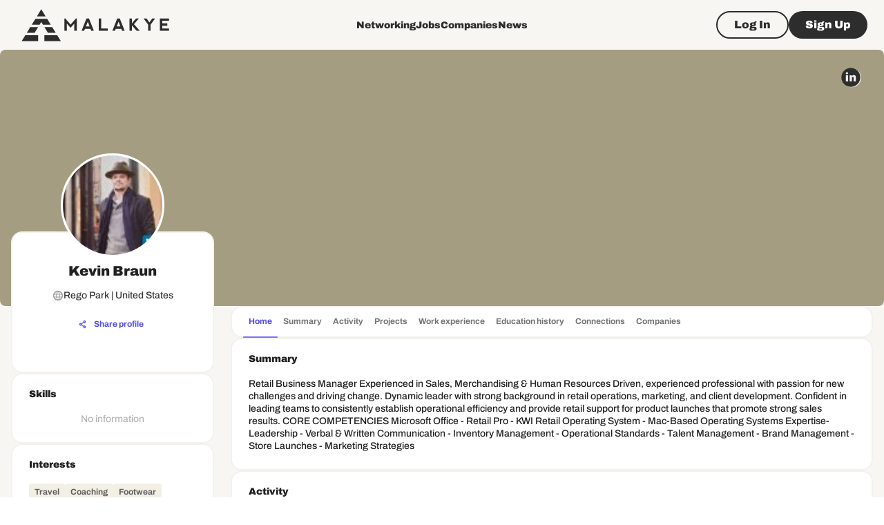

--- FILE ---
content_type: text/html; charset=utf-8
request_url: https://www.google.com/recaptcha/api2/aframe
body_size: 268
content:
<!DOCTYPE HTML><html><head><meta http-equiv="content-type" content="text/html; charset=UTF-8"></head><body><script nonce="TUSf4_DCURo7g4fEnEG2DA">/** Anti-fraud and anti-abuse applications only. See google.com/recaptcha */ try{var clients={'sodar':'https://pagead2.googlesyndication.com/pagead/sodar?'};window.addEventListener("message",function(a){try{if(a.source===window.parent){var b=JSON.parse(a.data);var c=clients[b['id']];if(c){var d=document.createElement('img');d.src=c+b['params']+'&rc='+(localStorage.getItem("rc::a")?sessionStorage.getItem("rc::b"):"");window.document.body.appendChild(d);sessionStorage.setItem("rc::e",parseInt(sessionStorage.getItem("rc::e")||0)+1);localStorage.setItem("rc::h",'1769542885138');}}}catch(b){}});window.parent.postMessage("_grecaptcha_ready", "*");}catch(b){}</script></body></html>

--- FILE ---
content_type: application/javascript; charset=UTF-8
request_url: https://malakye.com/_next/static/chunks/pages/profile/%5Buser_id%5D/connections-4b2e75cb9b708807.js
body_size: 2198
content:
(self.webpackChunk_N_E=self.webpackChunk_N_E||[]).push([[437,9981],{31070:function(e,t,n){(window.__NEXT_P=window.__NEXT_P||[]).push(["/profile/[user_id]/connections",function(){return n(89689)}])},79136:function(e,t,n){"use strict";n.d(t,{N:function(){return g}});var i=n(85893),r=n(96788),s=n(35281),o=n(41664),l=n.n(o),a=n(67294),u=n(3685),c=n(22021),d=n(58265),m=n(76637),p=n(94688),f=n(706),h=n(33880),v=n(29844);let g=e=>{let{withSubtitle:t,preview:n}=e,{t:o}=(0,s.$G)("common",{keyPrefix:"components.ConnectionsSection"}),g=m.h.utils.useQueryClient(),{isMe:x,data:_}=m.h.users.Query.useGetUserProfile(),P=(0,a.useMemo)(()=>({user_id:(null==_?void 0:_.id)||"",limit:n?5:30,offset:0}),[_,n]),{data:j,isLoading:y,isRefetching:w,showMore:b}=m.h.friends.Query.useGetInfiniteUserFriendsRequest(P,{enabled:!!_,keepPreviousData:!0}),C=(0,a.useCallback)(()=>{g.setQueryData([d.Q.getUsersFriends,P],e=>{if(e)return{...e,pages:e.pages.slice(0,1)}})},[g,P]),k=(0,c.NU)(j),I=(0,c.kQ)(j),L=!k;return n?(0,i.jsxs)(f.P,{isDataLoaded:!!_&&!!j,title:o("title"),subtitle:t&&x?o("subtitle"):null,empty:L,editable:!1,children:[(0,i.jsx)(h.t,{view:"slider",perPage:5,loading:y||w,total:k,currentQty:I.length,users:I}),_&&(0,i.jsx)(p.R,{LinkComponent:l(),href:(0,u.Bm)("USER_PROFILE_CONNECTIONS",{user_id:_.sid}),variant:"text",size:"small",color:"primary",children:(0,i.jsx)(r.Z,{variant:"hint_bold",children:o("view_all")})})]}):(0,i.jsx)(f.P,{isDataLoaded:!!_&&!!j,title:"".concat(o("title_with_count")," (").concat((0,v.pw)(k),")"),empty:L,editable:!1,children:(0,i.jsx)(h.t,{users:(0,c.kQ)(j),loading:y||w,perPage:30,total:k,onLess:C,onMore:b})})}},6458:function(e,t,n){"use strict";n.d(t,{X:function(){return d}});var i=n(85893),r=n(68573),s=n(90642),o=n(22546),l=n(84517),a=n(42874);function u(e){let{items:t,itemProps:n,renderItem:s,getItemKey:o}=e;return(0,i.jsx)(r.ZP,{container:!0,spacing:2,children:t.map(e=>(0,i.jsx)(r.ZP,{item:!0,md:2.4,sm:6,xs:12,children:s(e,n)},o(e)))})}function c(e){let{items:t,itemProps:n,renderItem:r,getItemKey:l}=e;return(0,i.jsx)(s.Z,{sx:{"& .swiper .swiper-slide":{width:172}},children:(0,i.jsx)(o.tq,{watchSlidesProgress:!0,spaceBetween:16,slidesPerView:"auto",children:t.map(e=>(0,i.jsx)(o.o5,{children:r(e,n)},l(e)))})})}function d(e){let t=e.items.length>0,n="slider"===e.view?c:u;return(0,i.jsx)(s.Z,{children:t?(0,i.jsx)(a.b,{total:e.total,currentQty:e.currentQty,perPage:e.perPage,loading:e.loading,onMore:e.onMore,onLess:e.onLess,strategy:"pages",children:(0,i.jsx)(n,{itemProps:e.itemProps,items:e.items,getItemKey:e.getItemKey,renderItem:e.renderItem})}):(0,i.jsx)(l.i,{})})}},33880:function(e,t,n){"use strict";n.d(t,{t:function(){return v}});var i=n(85893),r=n(67294),s=n(96788),o=n(35281),l=n(3685),a=n(29844),u=n(18411),c=n(76637),d=n(14335),m=n(51597),p=n(6458);let f=e=>e.id;function h(e,t){var n;let r=(null==t?void 0:t.currentUserId)!==e.id;return(0,i.jsx)(d.P,{avatar:e.avatar,background:e.background,title:"".concat(e.first_name," ").concat(e.last_name),subtitle:(0,i.jsxs)(i.Fragment,{children:[e.job_title," ",(0,i.jsx)("br",{}),(0,a.DB)(null!==(n=e.company_name)&&void 0!==n?n:"",44)]}),url:(0,l.Bm)("USER_PROFILE",{user_id:e.sid}),footer:r?(0,i.jsx)(m.Y,{fullWidth:!0,size:"small",variant:"outlined",color:"secondary",onClick:n=>{n.preventDefault(),n.stopPropagation(),"function"==typeof(null==t?void 0:t.onConnectToChat)&&t.onConnectToChat({chatId:e.id,main:!1})},children:(0,i.jsx)(s.Z,{variant:"hint_black",children:null==t?void 0:t.formatText("actions.message")})}):void 0})}function v(e){let{t}=(0,o.$G)("common",{keyPrefix:"components.UsersList"}),{data:n}=c.h.users.Query.useGetAccountInfo(),s=(0,u.l)(),l=(0,r.useMemo)(()=>({currentUserId:null==n?void 0:n.id,formatText:t,onConnectToChat:s}),[s,t,n]),a=e.users.length;return(0,i.jsx)(p.X,{view:e.view,items:e.users,total:e.total,perPage:e.perPage,loading:e.loading,currentQty:a,onMore:e.onMore,onLess:e.onLess,getItemKey:f,itemProps:l,renderItem:h})}},89689:function(e,t,n){"use strict";n.r(t),n.d(t,{__N_SSP:function(){return u}});var i=n(85893),r=n(18094),s=n(90126),o=n(19875),l=n(79136);let a=()=>((0,r.C)(),(0,i.jsx)(l.N,{preview:!1,withSubtitle:!0}));a.getLayout=function(e,t){var n;return(0,i.jsx)(o.AppLayout,{meta:{title:null!==(n=null==t?void 0:t.documentTitle)&&void 0!==n?n:"User profile - Connections",description:null==t?void 0:t.documentDescription},children:(0,i.jsx)(s.J,{isGuest:null==t?void 0:t.isGuest,children:e})})};var u=!0;t.default=a}},function(e){e.O(0,[5263,6342,5675,1664,5690,7702,1536,8065,5103,706,2406,8774,7962,9004,7137,1873,8901,3407,710,4589,6235,8133,9609,3913,2546,855,9346,7247,5063,9224,397,6637,9875,8923,4607,126,2888,9774,179],function(){return e(e.s=31070)}),_N_E=e.O()}]);

--- FILE ---
content_type: application/javascript; charset=UTF-8
request_url: https://malakye.com/_next/static/chunks/pages/jobs/%5B%5B...search%5D%5D-8f1464b0930ca21d.js
body_size: 13651
content:
(self.webpackChunk_N_E=self.webpackChunk_N_E||[]).push([[730,3596,2397],{70185:function(e,t,n){(window.__NEXT_P=window.__NEXT_P||[]).push(["/jobs/[[...search]]",function(){return n(69289)}])},40104:function(e,t,n){"use strict";n.d(t,{$V:function(){return c},A0:function(){return y},BI:function(){return E},E1:function(){return a},PL:function(){return p},PM:function(){return h},XA:function(){return g},XP:function(){return s},Yf:function(){return Z},dQ:function(){return i},dy:function(){return d},fS:function(){return f},fg:function(){return j},g1:function(){return l},ki:function(){return k},mO:function(){return m},mY:function(){return x},pB:function(){return o},qF:function(){return b},t$:function(){return u},tQ:function(){return C},tm:function(){return D},zi:function(){return v}});var r=n(64738);let l=[{value:"Full-time",label:"forms.employmentTypes.FULL_TIME"},{value:"Contract",label:"forms.employmentTypes.CONTRACT"},{value:"Freelance",label:"forms.employmentTypes.FREELANCE"},{value:"Part-Time",label:"forms.employmentTypes.PART_TIME"},{value:"Intern",label:"forms.employmentTypes.INTERN"}],o=[{value:"Applicable",label:"forms.relocateTypes.APPLICABLE"},{value:"Not Applicable",label:"forms.relocateTypes.NOT_APPLICABLE"},{value:"Maybe",label:"forms.relocateTypes.MAYBE"}],i=[{value:"Not Applicable",label:"forms.employmentEligibilityTypes.NOT_APPLICABLE"},{value:"U.S. Citizen",label:"forms.employmentEligibilityTypes.CITIZEN"},{value:"Non Citizen National of the U.S.",label:"forms.employmentEligibilityTypes.NON_CITIZEN"},{value:"Lawful Permanent Resident",label:"forms.employmentEligibilityTypes.RESIDENT"},{value:"Alien Authorized to Work",label:"forms.employmentEligibilityTypes.AUTHORIZED"}],a=[{value:r.$m.hourly,label:"forms.salaryTypes.HOUR"},{value:r.$m.annual,label:"forms.salaryTypes.YEAR"}],s=[{value:r.tM.ONSITE,label:"forms.workplaceTypes.ONSITE"},{value:r.tM.REMOTE,label:"forms.workplaceTypes.REMOTE"},{value:r.tM.HYBRID,label:"forms.workplaceTypes.HYBRID"}],u=[{value:r.O4.ANY,label:"forms.jobTypes.ANY"},{value:r.O4.FULL_TIME,label:"forms.jobTypes.FULL_TIME"},{value:r.O4.CONTRACT,label:"forms.jobTypes.CONTRACT"},{value:r.O4.FREELANCE,label:"forms.jobTypes.FREELANCE"},{value:r.O4.INTERN,label:"forms.jobTypes.INTERN"},{value:r.O4.PART_TIME,label:"forms.jobTypes.PART_TIME"}],c=[{value:r.z0.DAILY,label:"forms.profileMatchesAlerts.DAILY"},{value:r.z0.SUNDAYS,label:"forms.profileMatchesAlerts.SUNDAYS"},{value:r.z0.MONDAYS,label:"forms.profileMatchesAlerts.MONDAYS"},{value:r.z0.TUESDAYS,label:"forms.profileMatchesAlerts.TUESDAYS"},{value:r.z0.WEDNESDAYS,label:"forms.profileMatchesAlerts.WEDNESDAYS"},{value:r.z0.THURSDAYS,label:"forms.profileMatchesAlerts.THURSDAYS"},{value:r.z0.FRIDAYS,label:"forms.profileMatchesAlerts.FRIDAYS"},{value:r.z0.SATURDAYS,label:"forms.profileMatchesAlerts.SATURDAYS"},{value:r.z0.NEVER,label:"forms.profileMatchesAlerts.NEVER"}],d=[r.x7.TEN,r.x7.FIFTY,r.x7.TWO_HUNDRED,r.x7.FIVE_HUNDRED,r.x7.THOUSAND,r.x7.TWO_THOUSAND,r.x7.FIVE_THOUSAND,r.x7.TEN_THOUSAND,r.x7.MORE].map(e=>({value:e,label:e.toString()})),D=[r.eH.GOOD_FIT,r.eH.NOT_FIT,r.eH.MAYBE].map(e=>({value:e,label:e.toString()})),p=[r.zO.LESS_1,r.zO.BETWEEN_1_2,r.zO.BETWEEN_3_5,r.zO.BETWEEN_6_10,r.zO.MORE_10].map(e=>({value:e,label:e.toString()})),m=(()=>{let e=[];for(let t=1;t<=24;t++){let n=t.toString().padStart(2,"0");n+=":00",e.push({value:n,label:n})}return e})(),h=[r.xC.PUBLIC,r.xC.PRIVATE].map(e=>({value:e,label:e.toString()})),x=["GMT -12:00","GMT -11:00","GMT -10:00","GMT -9:00","GMT -8:00","GMT -7:00","GMT -6:00","GMT -5:00","GMT -4:00","GMT -3:00","GMT -2:00","GMT -1:00","GMT +0:00","GMT +1:00","GMT +2:00","GMT +3:00","GMT +4:00","GMT +5:00","GMT +6:00","GMT +7:00","GMT +8:00","GMT +9:00","GMT +10:00","GMT +11:00","GMT +12:00"],f=[{value:r.Wl.DATE,label:"Date"},{value:r.Wl.TITLE,label:"Title"}],g=[r.G$.A_Z,r.G$.Z_A,r.G$.CLOSEST,r.G$.FURTHEST,r.G$.CURRENTLY_HIRING].map(e=>({value:e,label:e.toString()})),b=[r.G$.A_Z,r.G$.Z_A].map(e=>({value:e,label:e.toString()})),j=[r.rH.ANY,r.rH.FIVE,r.rH.TEN,r.rH.TWENTY,r.rH.FIFTY,r.rH.HUNDRED,r.rH.TWO_HUNDRED,r.rH.FIVE_HUNDRED].map(e=>e===r.rH.ANY?{value:e,label:"Any Distance"}:{value:e,label:"Within ".concat(e," miles")}),v=[r.FZ.RECENT,r.FZ.RELEVANT].map(e=>({value:e,label:e.toString()})),y=[r.dS.ANY,r.dS.WEEK,r.dS.DAY,r.dS.MONTH].map(e=>({value:e,label:e.toString()})),C=[{value:r.Rj.FIRST,label:"1<sup>st</sup>"},{value:r.Rj.SECOND,label:"2<sup>nd</sup>"},{value:r.Rj.THIRD,label:"3<sup>rd</sup>"}],E=[{value:r.De.DATE_LOGIN,label:"Most Recently Logged In"},{value:r.De.MOST_RELEVANT,label:"Most Relevant"}],Z=[r._G.UPCOMING,r._G.A_Z].map(e=>({value:e,label:e.toString()})),k="Job posting credits"},60570:function(e,t,n){"use strict";n.d(t,{p:function(){return d}});var r=n(85893),l=n(35281),o=n(3685),i=n(64738),a=n(2868),s=n(5859),u=n(72520),c=n(37676);function d(e){var t;let{job:n,view:d,disableActions:D,keyword:p,zipCode:m}=e,{t:h}=(0,l.$G)("pages",{keyPrefix:"job"}),[x,f]=(0,a.O)(n.is_saved),{loading:g,handleJobBookmark:b}=(0,s.g)({bookmarkSuccessMessage:h("messages.jobBookmarkSuccess"),deleteBookmarkSuccessMessage:h("messages.jobBookmarkDeleteSuccess"),onSuccess:f}),j=(null==n?void 0:n.is_active)?i.By.OPEN:i.By.CLOSED;return(0,r.jsx)(c.t,{keyword:p,view:d,loading:g,jobId:n.id,jobAvatar:n.avatar||"",jobTitle:n.job_title,jobUrl:(0,o.Bm)("JOB",{job_id:null!==(t=n.sid)&&void 0!==t?t:n.id}),companyName:n.company_name,hideStatus:!0,status:j,location:(0,u.MX)(n),bookmarked:x,text:n.text,zipCode:m,onBookmark:D?void 0:b})}},5859:function(e,t,n){"use strict";n.d(t,{g:function(){return i}});var r=n(58999),l=n(76637),o=n(80448);let i=e=>{let{bookmarkSuccessMessage:t,deleteBookmarkSuccessMessage:n,onSuccess:i}=e,a=(0,o.U)(),{mutate:s,status:u}=l.h.jobs.Mutation.useSaveJobBookmark({onSuccess(){t&&a.success(t),"function"==typeof i&&i()},onError(e){let t=(0,r.Yo)(e);t&&a.error(t)}}),{mutate:c,status:d}=l.h.jobs.Mutation.useDeleteJobBookmark({onSuccess(){n&&a.success(n),"function"==typeof i&&i()},onError(e){let t=(0,r.Yo)(e);t&&a.error(t)}});return{loading:"loading"===u||"loading"===d,handleJobBookmark:(e,t)=>{t?c({job_id:e}):s({job_id:e})}}}},11989:function(e,t,n){"use strict";n.r(t),n.d(t,{ChatsWidget:function(){return Y}});var r=n(85893),l=n(67294),o=n(77527),i=n(93454),a=n(90642),s=n(52857),u=n(41796),c=n(21201),d=n(96788),D=n(84166),p=n(32741),m=n(95611),h=n(97182),x=n(4291),f=n(86620),g=n(3519),b=n(95895),j=n(85100),v=n(49134),y=n(78464),C=n(35487),E=n(41182),Z=n(80047),k=n(73979),T=n(30397),_=n(35913);let w=(0,o.ZP)(i.Z)(e=>{let{theme:t}=e;return{position:"fixed",bottom:0,right:20,width:340,maxHeight:480,borderRadius:"12px 12px 0 0",boxShadow:"0 -4px 20px rgba(0, 0, 0, 0.15)",overflow:"hidden",zIndex:1200,display:"flex",flexDirection:"column",[t.breakpoints.down("md")]:{display:"none"}}}),A=(0,o.ZP)(a.Z)(()=>({display:"flex",alignItems:"center",justifyContent:"space-between",padding:"12px 16px",backgroundColor:"#2D2D2D",color:"#FFFFFF",cursor:"pointer"})),S=(0,o.ZP)(a.Z)(()=>({flex:1,overflow:"hidden",display:"flex",flexDirection:"column","& .str-chat":{height:"100%"},"& .str-chat__channel-list":{maxHeight:400,overflow:"auto"},"& .str-chat__channel":{height:400},"& .str-chat__main-panel":{height:"100%"},"& .str-chat__message-list":{maxHeight:280},"& .str-chat__message-input":{padding:"8px 12px"},"& .str-chat__input-flat":{minHeight:"50px"},"& .str-chat__textarea textarea":{minHeight:"40px !important",maxHeight:"120px",resize:"none"}})),I=(0,o.ZP)(i.Z,{shouldForwardProp:e=>"index"!==e})(e=>{let{theme:t,index:n}=e;return{position:"fixed",bottom:0,right:372+522*n,width:510,height:520,borderRadius:"12px 12px 0 0",boxShadow:"0 -4px 20px rgba(0, 0, 0, 0.15)",overflow:"hidden",zIndex:1199-n,display:"flex",flexDirection:"column",[t.breakpoints.down("md")]:{display:"none"},"& .str-chat":{height:"100%"},"& .str-chat__channel":{height:"100%",display:"flex",flexDirection:"column"},"& .str-chat__main-panel":{height:"100%",display:"flex",flexDirection:"column"},"& .str-chat__message-list":{flex:1,overflow:"auto",maxHeight:"none"},"& .str-chat__message-input":{padding:"12px 16px",borderTop:"1px solid ".concat(t.palette.divider)},"& .str-chat__input-flat":{minHeight:"80px"},"& .str-chat__textarea textarea":{minHeight:"60px !important",maxHeight:"150px",resize:"none"}}}),F=(0,o.ZP)(a.Z)(e=>{let{theme:t}=e;return{display:"flex",alignItems:"center",justifyContent:"space-between",padding:"12px 16px",backgroundColor:"#2D2D2D",color:"#FFFFFF",borderBottom:"1px solid ".concat(t.palette.divider)}}),N=(0,o.ZP)(a.Z)(e=>{let{theme:t}=e;return{backgroundColor:t.palette.error.main,color:t.palette.error.contrastText,borderRadius:"50%",minWidth:20,height:20,display:"flex",alignItems:"center",justifyContent:"center",fontSize:11,fontWeight:600,marginLeft:8}}),P=(0,o.ZP)(s.Z)(()=>({padding:4,color:"#FFFFFF","&:hover":{backgroundColor:(0,u.Fq)("#FFFFFF",.1)}})),M=(0,o.ZP)(s.Z)(()=>({padding:4,color:"#FFFFFF","&:hover":{backgroundColor:(0,u.Fq)("#FFFFFF",.1)}})),G=(0,o.ZP)(a.Z)(()=>({display:"flex",flexDirection:"column",height:"100%"})),R=(0,o.ZP)(a.Z)(e=>{let{theme:t}=e;return{display:"flex",alignItems:"center",gap:t.spacing(1.5),padding:t.spacing(1.5),cursor:"pointer",borderBottom:"1px solid",borderColor:t.palette.divider,"&:hover":{backgroundColor:t.palette.action.hover}}});function O(e,t){let n=function(e,t){if(!t)return;let n=e.state.members||{};for(let[e,r]of Object.entries(n))if(e!==t&&r.user)return r.user;for(let e of Object.values(n)){var r;let n=e.user_id||(null===(r=e.user)||void 0===r?void 0:r.id);if(n&&n!==t&&e.user)return e.user}}(e,t);return{name:(null==n?void 0:n.name)||"Chat",avatarUrl:"string"==typeof(null==n?void 0:n.image)?n.image:void 0}}let L=(0,l.memo)(function(e){var t;let{channel:n,latestMessage:l,unread:o,onSelect:i,currentUserId:s,isOpenInPopout:u}=e,{name:D,avatarUrl:p}=O(n,s),m=!!o&&o>0;return(0,r.jsxs)(a.Z,{onClick:i,sx:{p:1.5,cursor:"pointer",display:"flex",alignItems:"center",gap:1.5,borderBottom:"1px solid",borderColor:"divider",backgroundColor:u?"action.selected":m?"#f5f5f5":"transparent","&:hover":{backgroundColor:"action.hover"}},children:[(0,r.jsx)(c.Z,{src:p,sx:{width:40,height:40},children:null==D?void 0:null===(t=D.charAt(0))||void 0===t?void 0:t.toUpperCase()}),(0,r.jsxs)(a.Z,{sx:{flex:1,minWidth:0},children:[(0,r.jsx)(d.Z,{variant:"subtitle2",fontWeight:m?700:500,noWrap:!0,children:D}),l&&(0,r.jsx)(d.Z,{variant:"body2",color:"text.secondary",noWrap:!0,sx:{opacity:m?1:.7},children:"string"==typeof l?l:"New message"})]}),m&&(0,r.jsx)(a.Z,{sx:{backgroundColor:"error.main",color:"error.contrastText",borderRadius:"50%",minWidth:20,height:20,display:"flex",alignItems:"center",justifyContent:"center",fontSize:11,fontWeight:600},children:o>99?"99+":o})]})}),B=(0,l.memo)(function(e){let{filters:t,sort:n,options:l,onChannelSelect:o,openChannelIds:i}=e,{client:a}=(0,f.mx)(),s=a.userID;return(0,r.jsx)(g.G,{filters:t,sort:n,options:l,showChannelSearch:!0,setActiveChannelOnMount:!1,Preview:e=>(0,r.jsx)(L,{channel:e.channel,displayTitle:e.displayTitle,latestMessage:e.latestMessage,unread:e.unread,active:e.active,currentUserId:s,isOpenInPopout:i.has(e.channel.cid),onSelect:()=>{e.channel&&o(e.channel)}})})}),z=(0,l.memo)(function(e){var t;let{channel:n,currentUserId:l,onClose:o}=e,{name:i,avatarUrl:a}=O(n,l);return(0,r.jsxs)(F,{children:[(0,r.jsxs)(D.Z,{direction:"row",alignItems:"center",spacing:1.5,children:[(0,r.jsx)(c.Z,{src:a,sx:{width:32,height:32},children:null==i?void 0:null===(t=i.charAt(0))||void 0===t?void 0:t.toUpperCase()}),(0,r.jsx)(d.Z,{variant:"subtitle2",fontWeight:600,children:i})]}),(0,r.jsx)(M,{size:"small",onClick:o,title:"Close chat",children:(0,r.jsx)(T.Icon,{icon:"cross",fontSize:"small"})})]})}),H=(0,l.memo)(function(e){let{channel:t,index:n,currentUserId:o,onClose:i}=e;return(0,l.useEffect)(()=>{t&&t.markRead()},[t]),(0,r.jsxs)(I,{index:n,elevation:8,children:[(0,r.jsx)(z,{channel:t,currentUserId:o,onClose:i}),(0,r.jsx)(a.Z,{sx:{flex:1,overflow:"hidden",display:"flex",flexDirection:"column"},children:(0,r.jsxs)(b.$,{channel:t,EmojiPicker:k.L,children:[(0,r.jsxs)(j.R,{children:[(0,r.jsx)(v.r,{}),(0,r.jsx)(y.R,{focus:!0})]}),(0,r.jsx)(C.j,{})]})})]})}),W=(0,l.memo)(function(e){let{index:t,onClose:n,onChannelCreated:o}=e,{client:i}=(0,f.mx)(),[s,u]=(0,l.useState)(""),[D,x]=(0,l.useState)([]),[g,b]=(0,l.useState)(!1);(0,l.useEffect)(()=>{let e=async()=>{if(!s.trim()||s.length<2){x([]);return}b(!0);try{let e=(await i.queryUsers({$or:[{name:{$autocomplete:s}},{id:{$autocomplete:s}}]},{name:1},{limit:15})).users.filter(e=>e.id!==i.userID);x(e.slice(0,10))}catch(e){console.error("Error searching users:",e)}finally{b(!1)}},t=setTimeout(()=>void e(),300);return()=>clearTimeout(t)},[s,i]);let j=(0,l.useCallback)(async e=>{try{let t=i.channel("messaging",{members:[i.userID||"",e]});await t.watch(),o(t)}catch(e){console.error("Error creating channel:",e)}},[i,o]);return(0,r.jsxs)(I,{index:t,elevation:8,children:[(0,r.jsxs)(F,{children:[(0,r.jsx)(d.Z,{variant:"subtitle2",fontWeight:600,children:"New Message"}),(0,r.jsx)(M,{size:"small",onClick:n,title:"Close",children:(0,r.jsx)(T.Icon,{icon:"cross",fontSize:"small"})})]}),(0,r.jsxs)(G,{children:[(0,r.jsx)(a.Z,{sx:{p:2},children:(0,r.jsx)(p.Z,{fullWidth:!0,size:"small",placeholder:"Search for someone...",value:s,onChange:e=>u(e.target.value),autoFocus:!0,InputProps:{startAdornment:(0,r.jsx)(m.Z,{position:"start",children:(0,r.jsx)(T.Icon,{icon:"search",fontSize:"small"})}),endAdornment:g?(0,r.jsx)(m.Z,{position:"end",children:(0,r.jsx)(h.Z,{size:16})}):null}})}),(0,r.jsxs)(a.Z,{sx:{flex:1,overflow:"auto"},children:[D.map(e=>{var t,n;return(0,r.jsxs)(R,{onClick:()=>void j(e.id),children:[(0,r.jsx)(c.Z,{src:"string"==typeof e.image?e.image:void 0,sx:{width:40,height:40},children:null===(n=e.name||e.id)||void 0===n?void 0:null===(t=n.charAt(0))||void 0===t?void 0:t.toUpperCase()}),(0,r.jsx)(a.Z,{children:(0,r.jsx)(d.Z,{variant:"subtitle2",fontWeight:500,children:e.name||e.id})})]},e.id)}),s.length>=2&&!g&&0===D.length&&(0,r.jsx)(a.Z,{sx:{p:3,textAlign:"center"},children:(0,r.jsx)(d.Z,{variant:"body2",color:"text.secondary",children:"No users found"})}),s.length<2&&(0,r.jsx)(a.Z,{sx:{p:3,textAlign:"center"},children:(0,r.jsx)(d.Z,{variant:"body2",color:"text.secondary",children:"Type at least 2 characters to search"})})]})]})]})}),U=(0,l.memo)(function(e){let{client:t,index:n,onClose:l,onChannelCreated:o}=e;return t?(0,r.jsx)(E.e,{client:t,theme:"str-chat__theme-light",children:(0,r.jsx)(W,{index:n,onClose:l,onChannelCreated:o})}):null}),Y=(0,l.memo)(function(){let{client:e,isConnected:t}=(0,Z.useStreamChat)(),n=(0,_.X)(),[o,i]=(0,l.useState)(!1),[a,u]=(0,l.useState)(0),[c,p]=(0,l.useState)([]),m=(0,l.useMemo)(()=>{let e=new Set;return c.forEach(t=>{"channel"===t.type&&e.add(t.channel.cid)}),e},[c]);(0,l.useEffect)(()=>{if(!e)return;let t=()=>{let t=e.user;u((null==t?void 0:t.total_unread_count)||0)};return t(),e.on("notification.mark_read",t),e.on("notification.message_new",t),e.on("message.new",t),()=>{e.off("notification.mark_read",t),e.off("notification.message_new",t),e.off("message.new",t)}},[e]);let h=(0,l.useCallback)(()=>{i(e=>!e)},[]),f=(0,l.useCallback)(e=>{let t=c.findIndex(t=>"channel"===t.type&&t.channel.cid===e.cid);t>=0?p(e=>{let n=e[t];if(!n)return e;let r=[...e];return r.splice(t,1),[n,...r]}):p(t=>[{type:"channel",channel:e,id:e.cid},...t])},[c]),g=(0,l.useCallback)(e=>{p(t=>t.filter(t=>t.id!==e))},[]),b=(0,l.useCallback)(e=>{e.stopPropagation(),i(!0),c.some(e=>"compose"===e.type)||p(e=>[{type:"compose",id:"compose-".concat(Date.now())},...e])},[c]),j=(0,l.useCallback)(e=>{p(t=>{let n=t.filter(e=>"compose"!==e.type);return n.some(t=>"channel"===t.type&&t.channel.cid===e.cid)?n:[{type:"channel",channel:e,id:e.cid},...n]})},[]);if(n||!e||!t)return null;let v={type:"messaging",members:{$in:[e.userID||""]}},y=e.userID;return(0,r.jsxs)(r.Fragment,{children:[c.map((t,n)=>"compose"===t.type?(0,r.jsx)(U,{client:e,index:n,onClose:()=>g(t.id),onChannelCreated:j},t.id):(0,r.jsx)(E.e,{client:e,theme:"str-chat__theme-light",children:(0,r.jsx)(H,{channel:t.channel,index:n,currentUserId:y,onClose:()=>g(t.id)})},t.id)),(0,r.jsxs)(w,{elevation:8,children:[(0,r.jsxs)(A,{onClick:h,children:[(0,r.jsxs)(D.Z,{direction:"row",alignItems:"center",children:[(0,r.jsx)(T.Icon,{icon:"new_message",sx:{mr:1}}),(0,r.jsx)(d.Z,{variant:"subtitle2",fontWeight:600,children:"Messages"}),a>0&&(0,r.jsx)(N,{children:a>99?"99+":a})]}),(0,r.jsxs)(D.Z,{direction:"row",alignItems:"center",spacing:.5,children:[(0,r.jsx)(P,{size:"small",onClick:b,title:"New message",children:(0,r.jsx)(T.Icon,{icon:"edit",fontSize:"small"})}),(0,r.jsx)(s.Z,{size:"small",sx:{color:"inherit",transform:o?"rotate(180deg)":"rotate(0deg)"},children:(0,r.jsx)(T.Icon,{icon:"arrow_up",fontSize:"small"})})]})]}),(0,r.jsx)(x.Z,{in:o,children:(0,r.jsx)(S,{children:(0,r.jsx)(E.e,{client:e,theme:"str-chat__theme-light",children:(0,r.jsx)(B,{filters:v,sort:{last_message_at:-1},options:{limit:10,state:!0,watch:!0,presence:!0},onChannelSelect:f,openChannelIds:m})})})})]})]})})},73979:function(e,t,n){"use strict";n.d(t,{L:function(){return b}});var r=n(85893),l=n(67294),o=n(77527),i=n(93454),a=n(90642),s=n(41796),u=n(52857),c=n(16280),d=n(91764);let D=[{name:"Smileys",emojis:["\uD83D\uDE00","\uD83D\uDE03","\uD83D\uDE04","\uD83D\uDE01","\uD83D\uDE06","\uD83D\uDE05","\uD83E\uDD23","\uD83D\uDE02","\uD83D\uDE42","\uD83D\uDE0A","\uD83D\uDE07","\uD83E\uDD70","\uD83D\uDE0D","\uD83E\uDD29","\uD83D\uDE18","\uD83D\uDE17","\uD83D\uDE1A","\uD83D\uDE0B","\uD83D\uDE1B","\uD83D\uDE1C","\uD83E\uDD2A","\uD83D\uDE1D","\uD83E\uDD11","\uD83E\uDD17","\uD83E\uDD2D","\uD83E\uDD2B","\uD83E\uDD14","\uD83E\uDD10","\uD83E\uDD28","\uD83D\uDE10","\uD83D\uDE11","\uD83D\uDE36","\uD83D\uDE0F","\uD83D\uDE12","\uD83D\uDE44","\uD83D\uDE2C","\uD83E\uDD25","\uD83D\uDE0C","\uD83D\uDE14","\uD83D\uDE2A","\uD83E\uDD24","\uD83D\uDE34","\uD83D\uDE37","\uD83E\uDD12","\uD83E\uDD15","\uD83E\uDD22","\uD83E\uDD2E","\uD83E\uDD27","\uD83E\uDD75","\uD83E\uDD76","\uD83E\uDD74","\uD83D\uDE35","\uD83E\uDD2F","\uD83E\uDD20","\uD83E\uDD73","\uD83D\uDE0E","\uD83E\uDD13","\uD83E\uDDD0"]},{name:"Gestures",emojis:["\uD83D\uDC4B","\uD83E\uDD1A","\uD83D\uDD90️","✋","\uD83D\uDD96","\uD83D\uDC4C","\uD83E\uDD0C","\uD83E\uDD0F","✌️","\uD83E\uDD1E","\uD83E\uDD1F","\uD83E\uDD18","\uD83E\uDD19","\uD83D\uDC48","\uD83D\uDC49","\uD83D\uDC46","\uD83D\uDD95","\uD83D\uDC47","☝️","\uD83D\uDC4D","\uD83D\uDC4E","✊","\uD83D\uDC4A","\uD83E\uDD1B","\uD83E\uDD1C","\uD83D\uDC4F","\uD83D\uDE4C","\uD83D\uDC50","\uD83E\uDD32","\uD83E\uDD1D","\uD83D\uDE4F","\uD83D\uDCAA","\uD83E\uDDBE"]},{name:"Hearts",emojis:["❤️","\uD83E\uDDE1","\uD83D\uDC9B","\uD83D\uDC9A","\uD83D\uDC99","\uD83D\uDC9C","\uD83D\uDDA4","\uD83E\uDD0D","\uD83E\uDD0E","\uD83D\uDC94","❤️‍\uD83D\uDD25","❤️‍\uD83E\uDE79","\uD83D\uDC96","\uD83D\uDC97","\uD83D\uDC93","\uD83D\uDC9E","\uD83D\uDC95","\uD83D\uDC9F","❣️","\uD83D\uDC8C"]},{name:"Objects",emojis:["\uD83D\uDCBC","\uD83D\uDCC1","\uD83D\uDCC2","\uD83D\uDDC2️","\uD83D\uDCC5","\uD83D\uDCC6","\uD83D\uDCC7","\uD83D\uDCC8","\uD83D\uDCC9","\uD83D\uDCCA","\uD83D\uDCCB","\uD83D\uDCCC","\uD83D\uDCCD","\uD83D\uDCCE","\uD83D\uDD87️","\uD83D\uDCCF","\uD83D\uDCD0","✂️","\uD83D\uDDC3️","\uD83D\uDDC4️","\uD83D\uDDD1️","\uD83D\uDD12","\uD83D\uDD13","\uD83D\uDD11","\uD83D\uDD28","\uD83E\uDE93","⛏️","⚒️","\uD83D\uDEE0️","\uD83D\uDD27","\uD83D\uDD29","⚙️","\uD83D\uDCA1","\uD83D\uDD26","\uD83C\uDFEE","\uD83D\uDCF1","\uD83D\uDCBB","\uD83D\uDDA5️","\uD83D\uDDA8️","⌨️","\uD83D\uDDB1️","\uD83D\uDCBF","\uD83D\uDCC0","\uD83D\uDCF7","\uD83D\uDCF9","\uD83C\uDFA5","\uD83D\uDCDE","☎️","\uD83D\uDCDF","\uD83D\uDCE0"]},{name:"Symbols",emojis:["✅","❌","⭕","❗","❓","❕","❔","‼️","⁉️","\uD83D\uDCAF","\uD83D\uDD34","\uD83D\uDFE0","\uD83D\uDFE1","\uD83D\uDFE2","\uD83D\uDD35","\uD83D\uDFE3","⚫","⚪","\uD83D\uDFE4","✨","\uD83D\uDCAB","⭐","\uD83C\uDF1F","\uD83D\uDCA5","\uD83D\uDD25","⚡","☀️","\uD83C\uDF19","\uD83C\uDF08","☁️","\uD83C\uDF89","\uD83C\uDF8A","\uD83C\uDF88","\uD83C\uDF81","\uD83C\uDFC6","\uD83E\uDD47","\uD83E\uDD48","\uD83E\uDD49","\uD83C\uDFC5","\uD83C\uDF96️"]}],p=(0,o.ZP)(i.Z)(e=>{let{theme:t}=e;return{position:"absolute",bottom:"100%",right:0,marginBottom:8,width:320,maxHeight:280,overflow:"hidden",zIndex:1300,boxShadow:t.shadows[8],borderRadius:8,display:"flex",flexDirection:"column"}}),m=(0,o.ZP)(a.Z)(e=>{let{theme:t}=e;return{display:"flex",borderBottom:"1px solid ".concat(t.palette.divider),padding:"4px 8px",gap:4,overflowX:"auto","&::-webkit-scrollbar":{display:"none"}}}),h=(0,o.ZP)(a.Z,{shouldForwardProp:e=>"active"!==e})(e=>{let{theme:t,active:n}=e;return{padding:"4px 8px",borderRadius:4,cursor:"pointer",fontSize:12,fontWeight:500,whiteSpace:"nowrap",backgroundColor:n?(0,s.Fq)(t.palette.primary.main,.1):"transparent",color:n?t.palette.primary.main:t.palette.text.secondary,"&:hover":{backgroundColor:(0,s.Fq)(t.palette.primary.main,.05)}}}),x=(0,o.ZP)(a.Z)(()=>({flex:1,overflow:"auto",padding:8,display:"grid",gridTemplateColumns:"repeat(8, 1fr)",gap:2})),f=(0,o.ZP)(a.Z)(e=>{let{theme:t}=e;return{width:32,height:32,display:"flex",alignItems:"center",justifyContent:"center",fontSize:20,cursor:"pointer",borderRadius:4,"&:hover":{backgroundColor:t.palette.action.hover}}}),g=(0,o.ZP)(u.Z)(e=>{let{theme:t}=e;return{padding:4,fontSize:20,lineHeight:1,color:t.palette.text.secondary,"&:hover":{backgroundColor:(0,s.Fq)(t.palette.action.hover,.1)}}}),b=(0,l.memo)(function(){var e,t;let[n,o]=(0,l.useState)(!1),[i,s]=(0,l.useState)(0),u=(0,l.useRef)(null),{textComposer:b}=(0,c.i)(),{textareaRef:j}=(0,d.Nc)("EmojiPickerButton"),v=(0,l.useCallback)(()=>{o(e=>!e)},[]),y=(0,l.useCallback)(e=>{var t;b.insertText({text:e}),null===(t=j.current)||void 0===t||t.focus(),o(!1)},[b,j]);return(0,l.useEffect)(()=>{let e=e=>{u.current&&!u.current.contains(e.target)&&o(!1)};return n&&document.addEventListener("mousedown",e),()=>{document.removeEventListener("mousedown",e)}},[n]),(0,r.jsxs)(a.Z,{ref:u,sx:{position:"relative"},children:[(0,r.jsx)(g,{onClick:v,size:"small",title:"Add emoji",children:"\uD83D\uDE0A"}),n&&(0,r.jsxs)(p,{children:[(0,r.jsx)(m,{children:D.map((e,t)=>(0,r.jsx)(h,{active:i===t,onClick:()=>s(t),children:e.name},e.name))}),(0,r.jsx)(x,{children:(null!==(t=null===(e=D[i])||void 0===e?void 0:e.emojis)&&void 0!==t?t:[]).map((e,t)=>(0,r.jsx)(f,{onClick:()=>y(e),children:e},"".concat(e,"-").concat(t)))})]})]})})},66392:function(e,t,n){"use strict";n.d(t,{e:function(){return d}});var r=n(85893),l=n(68573),o=n(84324),i=n(64738),a=n(42874),s=n(84517),u=n(60570),c=n(62562);function d(e){var t,n;let o=null!==(n=e.gridColumns)&&void 0!==n?n:3,d=e.currentPage?e.perPage*e.currentPage:e.jobs.length,p=e.jobs.length>0;return(0,r.jsxs)(a.b,{perPage:e.perPage,total:e.total,currentQty:d,onMore:e.onMore,onLess:e.onLess,strategy:"pages",children:[p&&(0,r.jsx)(l.ZP,{container:!0,spacing:{md:2,xs:1},children:null===(t=e.jobs)||void 0===t?void 0:t.map((t,n)=>{let a=Math.floor(12/o);return(0,r.jsxs)(r.Fragment,{children:[(0,r.jsx)(l.ZP,{sx:{"& > a":{height:"100%"}},item:!0,md:e.view===i.SU.GRID?o:12,xs:12,children:(0,r.jsx)(u.p,{keyword:e.keyword,zipCode:e.zipCode,disableActions:e.disableActions,view:e.view,job:t,onRefetch:e.onRefetch})},t.id),(n+1)%(3*a)==0&&(0,r.jsx)(l.ZP,{xs:12,children:(0,r.jsx)(c.Z,{})},"ad-".concat(n))]})})}),!p&&!e.loading&&(0,r.jsx)(s.i,{}),e.loading&&!p&&(0,r.jsx)(D,{perPage:e.perPage,gridColumns:o})]})}function D(e){return(0,r.jsx)(l.ZP,{container:!0,spacing:2,children:Array.from({length:e.perPage}).map((t,n)=>(0,r.jsx)(l.ZP,{item:!0,md:e.gridColumns,xs:12,children:(0,r.jsx)(o.Z,{sx:{borderRadius:4},variant:"rectangular",width:"100%",height:252})},n))})}},61467:function(e,t,n){"use strict";n.d(t,{G:function(){return N}});var r=n(85893),l=n(67294),o=n(84166),i=n(99841),a=n(76637),s=n(6836),u=n(399),c=n(91296),d=n.n(c),D=n(87536),p=n(6897),m=n(12283),h=n(56312),x=n(35281),f=n(91955),g=n(64738),b=n(40104),j=n(56015),v=n(71092),y=n(60335),C=n(24876),E=n(6662),Z=n(73596),k=n(58336),T=n(93189),_=n(14842);function w(e){let{onChange:t,filters:n}=e,a=(0,j.L)(),{t:u}=(0,x.$G)("common"),{t:c}=(0,x.$G)("common",{keyPrefix:"components.JobsFilter"}),w=s.Ix.use.view(),A=(0,s.Ix)(e=>e.setView),S=(0,D.cI)({mode:"all",resolver:(0,h.F)(i.M0),defaultValues:n?(0,_.Q)(n):void 0}),{formState:{errors:I}}=S,F=S.watch("country"),{countryOptions:N,cityOptions:P,stateOptions:M,setCitySearch:G,actualCitySearch:R}=(0,v.I)({activeCountry:F}),O=(0,l.useMemo)(()=>d()(e=>{var n;let r=e.work_place;r===g.lH.ANY&&(r=void 0),t({job_title:e.job_title&&(null===(n=e.job_title)||void 0===n?void 0:n.length)>=2?e.job_title:void 0,work_place:r||void 0,job_type:e.job_type||void 0,country:e.country||void 0,city:e.city||void 0,state:e.state||void 0})},500),[t]),L=(0,l.useMemo)(()=>{let e=b.XP.slice();return e.unshift({label:"forms.workplaceTypes.ANY",value:g.lH.ANY}),e},[]);return(0,r.jsx)(y.X,{sx:{p:3},children:(0,r.jsx)(Z.l,{form:S,onChange:O,children:(0,r.jsxs)(o.Z,{direction:{md:"row",xs:"column"},gap:1,justifyContent:{xs:"space-between",md:"flex-start"},children:[(0,r.jsxs)(p.Z,{children:[(0,r.jsx)(T.n,{size:"medium",color:"secondary",variant:"filled",name:"job_title",label:c("job_title_label"),placeholder:c("job_title_placeholder")||""}),(null==I?void 0:I.job_title)&&(0,r.jsx)(m.Z,{error:!0,children:I.job_title.message})]}),(0,r.jsx)(p.Z,{children:(0,r.jsx)(k.P,{sx:{minWidth:150},color:"secondary",name:"work_place",label:c("work_place_label"),variant:"filled",size:"medium",maxItems:6,options:(0,f.X)({options:L,formatMessage:u})})}),(0,r.jsx)(p.Z,{children:(0,r.jsx)(k.P,{sx:{minWidth:130},color:"secondary",name:"job_type",label:c("job_type_label"),variant:"filled",size:"medium",maxItems:6,options:(0,f.X)({options:b.t$,formatMessage:u})})}),(0,r.jsxs)(p.Z,{children:[(0,r.jsx)(E.F2,{sx:{minWidth:160},defaultValue:"",maxItems:6,size:"medium",name:"country",label:c("country_label"),variant:"filled",options:N,color:"secondary",onChange:()=>{S.setValue("state",""),S.setValue("city",""),O({...S.getValues(),state:"",city:""})}}),(null==I?void 0:I.country)&&(0,r.jsx)(m.Z,{error:!0,children:I.country.message})]}),(0,r.jsxs)(p.Z,{children:[(0,r.jsx)(E.F2,{sx:{minWidth:160},defaultValue:"",maxItems:6,size:"medium",name:"state",label:c("state_label"),variant:"filled",options:M,color:"secondary",onChange:()=>{S.setValue("city",""),O({...S.getValues(),city:""})}}),(null==I?void 0:I.state)&&(0,r.jsx)(m.Z,{error:!0,children:I.state.message})]}),(0,r.jsxs)(p.Z,{children:[(0,r.jsx)(E.F2,{sx:{minWidth:160},defaultValue:"",color:"secondary",maxItems:6,size:"medium",name:"city",label:c("city_label"),variant:"filled",saveOnInputChange:!0,optionType:"string",options:P,inputValue:R,onInputChange:(e,t)=>G(t)}),(null==I?void 0:I.city)&&(0,r.jsx)(m.Z,{error:!0,children:I.city.message})]}),a&&(0,r.jsx)(C.P,{flexGrow:1,justifyContent:"flex-end",direction:"row",alignItems:"center",columnGap:1,ml:3,activeView:w,onChange:A})]})})})}var A=n(92620),S=n(66392),I=n(42639);let F=e=>{let{isGuest:t}=e||{};if(t)return 2};function N(e){let{limitedFilters:t=!1,disableActions:n=!1,global:c=!1}=e,{request:d,handleRequestChange:D,resetRequest:p}=(0,I.x)(c),m=(0,l.useMemo)(()=>(0,u.N)(s.yo,d,["keyword"]),[d]),h=s.Ix.use.view(),{data:x,isLoading:f,isRefetching:g,refetch:b,showMore:j,showLess:v,currentPage:y}=a.h.jobs.Query.useGetInfiniteJobSearch(d,{keepPreviousData:!1,syncPageParam:!c});return(0,r.jsxs)(o.Z,{rowGap:{md:3,xs:1},children:[t?(0,r.jsx)(w,{filters:d,onChange:D}):(0,r.jsx)(A.j,{limitedFilters:t,disableActions:n,global:c,filters:d,appliedFilters:m.changed,appliedFiltersCount:m.count,onRequestChange:D,onRequestReset:p}),(0,r.jsx)(S.e,{keyword:t?d.job_title:d.keyword,loading:f||g,view:h,total:(0,i.NU)(x),jobs:(0,i.Ly)(x),perPage:s.LZ,onRefetch:b,onMore:j,onLess:v,currentPage:y,gridColumns:F({isGuest:n})})]})}},14842:function(e,t,n){"use strict";n.d(t,{Q:function(){return l}});var r=n(64738);let l=e=>{let t=Object.assign({},e);return t.work_place||(t.work_place=r.lH.ANY),t}},82397:function(e,t,n){"use strict";n.r(t),n.d(t,{GuestLayout:function(){return U}});var r=n(85893),l=n(5152),o=n.n(l),i=n(2962),a=n(90642),s=n(35913),u=n(11032),c=n(68573),d=n(84166),D=n(96788),p=n(73907),m=n(25675),h=n.n(m),x=n(41664),f=n.n(x),g=n(35281),b=n(99933),j=n(99055),v=n(77527);let y=(0,v.ZP)(a.Z)(e=>{let{theme:t,color:n}=e,r="white"===n;return{height:t.spacing(r?7:9),padding:t.spacing(.5,0),display:"flex",alignItems:"center",position:r?"fixed":"absolute",top:0,left:0,right:0,zIndex:999,backgroundColor:n,[t.breakpoints.down("md")]:{"& .logo":{width:114,height:"auto"}}}}),C=(0,v.ZP)(a.Z)(e=>{let{theme:t}=e;return{"& > a":{color:t.colors.black[1e3]}}}),E=e=>{let{color:t="transparent"}=e,n=(0,s.X)(),l=(0,b.t)(),o=(0,b._)(),i=encodeURIComponent("".concat(l).concat(o.toString()?"?".concat(o.toString()):""));console.log(i);let{t:a}=(0,g.$G)("layouts",{keyPrefix:"site"}),m=n?"small":"medium",x=n?"paragraph3_black":"paragraph2_black";return(0,r.jsx)(y,{color:t,children:(0,r.jsx)(u.Z,{children:(0,r.jsxs)(c.ZP,{container:!0,alignItems:"center",children:[(0,r.jsx)(c.ZP,{sx:{display:"flex",alignItems:"center","& a":{display:"flex",alignItems:"center"}},item:!0,md:3,xs:5,children:(0,r.jsx)(f(),{href:"/",children:(0,r.jsx)(h(),{loading:"eager",priority:!0,className:"logo",width:"white"===t?139:229,height:"white"===t?31:48,src:"/malakye-logo.svg",alt:"Malakye logo"})})}),(0,r.jsx)(c.ZP,{item:!0,md:6,display:{xs:"none",md:"block"},children:(0,r.jsx)(d.Z,{columnGap:4,justifyContent:"center",direction:"row",alignItems:"center",children:j.Y.map((e,t)=>(0,r.jsx)(C,{children:(0,r.jsx)(f(),{href:e.to,children:(0,r.jsx)(D.Z,{variant:"paragraph3_black",children:a("navigation.".concat(e.key))})})},"".concat(e.key,"-").concat(t)))})}),(0,r.jsx)(c.ZP,{item:!0,md:3,xs:7,children:(0,r.jsxs)(d.Z,{columnGap:{md:2,xs:1},direction:"row",justifyContent:"flex-end",children:[(0,r.jsx)(p.Z,{LinkComponent:f(),href:"/login?callbackUrl=".concat(i),size:m,variant:"outlined",color:"secondary",children:(0,r.jsx)(D.Z,{variant:x,children:a("login")})}),(0,r.jsx)(p.Z,{LinkComponent:f(),href:"/sign-up",size:m,variant:"contained",color:"secondary",children:(0,r.jsx)(D.Z,{variant:x,children:a("sign_up")})})]})})]})})})};var Z=n(99495),k=n(92397),T=n(3084),_=n(92569),w=n(51786),A=n(52587),S=n(2182),I=n(5335),F=n(3685),N=n(82671);let P=(0,v.ZP)(a.Z)(e=>{let{theme:t}=e;return{display:"flex",justifyContent:"space-between",[t.breakpoints.down("md")]:{flexWrap:"wrap",alignItems:"center",rowGap:t.spacing(2),"& a":{width:"calc(50% - 8px)"}}}}),M=(0,v.ZP)(a.Z)(e=>{let{theme:t}=e;return{background:t.colors.gold[500],paddingBottom:t.spacing(8),paddingTop:t.spacing(8)}}),G=(0,v.ZP)(a.Z)(e=>{let{theme:t}=e;return{background:t.colors.gold[800],minHeight:t.spacing(8.75),display:"flex",alignItems:"center",[t.breakpoints.down("md")]:{padding:t.spacing(3,0,10)}}}),R=(0,v.ZP)(f())(e=>{let{theme:t}=e;return{color:t.colors.black[1e3],"&:hover":{color:t.colors.purple[700]}}}),O=(0,v.ZP)(f())(e=>{let{theme:t}=e;return{color:t.colors.black[700]}}),L=(0,v.ZP)(d.Z)(e=>{let{theme:t}=e;return{color:t.colors.black[1e3],columnGap:t.spacing(1),alignItems:"center","& a":{color:t.colors.black[1e3]}}}),B=()=>(0,r.jsxs)(P,{children:[(0,r.jsxs)(N.n,{target:"_blank","aria-label":"Instagram",href:F.fK.INSTAGRAM,children:[(0,r.jsx)(w.Z,{}),(0,r.jsx)(I.Z,{})]}),(0,r.jsxs)(N.n,{target:"_blank","aria-label":"Facebook",href:F.fK.FACEBOOK,children:[(0,r.jsx)(_.Z,{}),(0,r.jsx)(I.Z,{})]}),(0,r.jsxs)(N.n,{target:"_blank","aria-label":"LinkedIn",href:F.fK.LINKEDIN,children:[(0,r.jsx)(S.Z,{}),(0,r.jsx)(I.Z,{})]}),(0,r.jsxs)(N.n,{target:"_blank","aria-label":"X",href:F.fK.TWITTER,children:[(0,r.jsx)(A.Z,{}),(0,r.jsx)(I.Z,{})]})]}),z=e=>{let{t}=(0,g.$G)("layouts",{keyPrefix:"site"});return(0,r.jsxs)(r.Fragment,{children:[e.hideTop?null:(0,r.jsx)(M,{...e,children:(0,r.jsxs)(u.Z,{children:[(0,r.jsx)(d.Z,{mx:"auto",maxWidth:1096,justifyContent:"space-between",alignItems:"center",direction:"row",flexWrap:"wrap",columnGap:2,display:{md:"flex",xs:"none"},children:j.Q.map(e=>(0,r.jsx)(R,{href:e.to,children:(0,r.jsx)(D.Z,{variant:"paragraph1_black",children:t("navigation.".concat(e.key))})},"link-".concat(e.key)))}),(0,r.jsx)(a.Z,{mt:{md:14.5,xs:0},maxWidth:1096,mx:"auto",children:(0,r.jsx)(B,{})})]})}),(0,r.jsx)(G,{children:(0,r.jsx)(u.Z,{maxWidth:"lg",children:(0,r.jsxs)(c.ZP,{container:!0,alignItems:"center",children:[(0,r.jsx)(c.ZP,{item:!0,md:5,xs:12,children:(0,r.jsxs)(d.Z,{alignItems:{md:"center",xs:"flex-start"},direction:{md:"row",xs:"column"},columnGap:2,rowGap:1,children:[(0,r.jsx)(h(),{loading:"eager",width:154,height:38,src:"/malakye-logo.svg",alt:"Malakye logo",priority:!0}),(0,r.jsx)(O,{href:"/privacy",children:(0,r.jsx)(D.Z,{variant:"paragraph2",children:t("privacy_policy")})}),(0,r.jsx)(O,{href:"/agreement",children:(0,r.jsx)(D.Z,{variant:"paragraph2",children:t("user_agreement")})})]})}),(0,r.jsx)(c.ZP,{item:!0,md:7,xs:12,children:(0,r.jsxs)(d.Z,{mt:{md:0,xs:2},direction:{md:"row",xs:"column"},justifyContent:"flex-end",alignItems:{md:"center",xS:"flex-start"},columnGap:4.25,rowGap:2,children:[(0,r.jsxs)(L,{direction:"row",children:[(0,r.jsx)(T.Z,{}),(0,r.jsx)(f(),{href:"mailto:info@malakye.com",children:(0,r.jsx)(D.Z,{variant:"paragraph2",children:"info@malakye.com"})})]}),(0,r.jsxs)(L,{direction:"row",children:[(0,r.jsx)(k.Z,{}),(0,r.jsx)(f(),{href:"tel:310-379-5077",children:(0,r.jsx)(D.Z,{variant:"paragraph2",children:"310-379-5077"})})]}),(0,r.jsxs)(L,{direction:"row",children:[(0,r.jsx)(Z.Z,{}),(0,r.jsx)(D.Z,{variant:"paragraph2",children:"1501 Lincoln Blvd.#1014 Venice, CA. 90291"})]})]})})]})})})]})},H=(0,v.ZP)(a.Z)(e=>{let{theme:t}=e;return{backgroundColor:t.colors.gold[100],minHeight:"100vh",paddingTop:t.spacing(9),display:"flex",flexDirection:"column"}}),W=o()(()=>Promise.all([n.e(397),n.e(3309)]).then(n.bind(n,84386)).then(e=>e.GuestMobileNavigation),{loadableGenerated:{webpack:()=>[84386]}}),U=e=>{var t,n,l,o;let{meta:u,children:c,headerColor:d,hideDefaultH1:D=!1,hideFooter:p=!1,footerProps:m}=e,h=(0,s.X)();return(0,r.jsxs)(r.Fragment,{children:[u?(0,r.jsx)(i.PB,{title:"".concat(null!==(t=null==u?void 0:u.title)&&void 0!==t?t:"Professional Network for Job Search and Career Advice"," - Malakye"),description:null!==(n=null==u?void 0:u.description)&&void 0!==n?n:"".concat(null==u?void 0:u.title," | Professional networking site malakye.com"),openGraph:{url:null==u?void 0:u.url,title:"".concat(null!==(l=null==u?void 0:u.title)&&void 0!==l?l:"Professional Network for Job Search and Career Advice"," | Malakye"),description:null!==(o=null==u?void 0:u.description)&&void 0!==o?o:"".concat(null==u?void 0:u.title," | Professional networking site malakye.com"),images:(null==u?void 0:u.thumbnail)?[{url:u.thumbnail,width:1400,height:427}]:void 0}}):null,(0,r.jsxs)(H,{children:[(0,r.jsx)(E,{color:d}),(0,r.jsxs)(a.Z,{flexGrow:1,component:"main",children:[(null==u?void 0:u.title)&&!D?(0,r.jsx)("h1",{style:{display:"none"},children:u.title}):null,c]}),p?null:(0,r.jsx)(z,{...m}),h?(0,r.jsx)(W,{}):null]})]})}},99055:function(e,t,n){"use strict";n.d(t,{Q:function(){return o},Y:function(){return l}});var r=n(3685);let l=[{to:(0,r.Bm)("NETWORKING_SEARCH"),key:"networking",icon:"network"},{to:(0,r.Bm)("JOBS"),key:"jobs",icon:"work"},{to:(0,r.Bm)("COMPANIES"),key:"companies",icon:"apartment"},{to:(0,r.Bm)("NETWORKING_NEWS"),key:"news",icon:"mail"}],o=[{key:"networking",to:(0,r.Bm)("NETWORKING_SEARCH")},{key:"jobs",to:(0,r.Bm)("JOBS")},{key:"companies",to:(0,r.Bm)("COMPANIES")},{key:"about",to:"/about"},{key:"login",to:(0,r.Bm)("LOGIN")},{key:"sign_up",to:(0,r.Bm)("SIGN_UP")}]},62562:function(e,t,n){"use strict";var r=n(85893),l=n(67294);t.Z=()=>{let[e,t]=(0,l.useState)(!1);return((0,l.useEffect)(()=>{{let e=setTimeout(()=>{try{(window.adsbygoogle=window.adsbygoogle||[]).push({})}catch(e){t(!0),console.error(e)}},400);return()=>clearTimeout(e)}},[]),e)?null:(0,r.jsx)("ins",{className:"adsbygoogle",style:{display:"flex",justifyContent:"center",alignItems:"center",height:e?0:"unset",padding:"16px 0 0"},"data-ad-client":"ca-pub-5464555247281445","data-ad-slot":"5774323086","data-ad-format":"auto","data-full-width-responsive":"true"})}},84517:function(e,t,n){"use strict";n.d(t,{i:function(){return u}});var r=n(85893),l=n(77527),o=n(90642),i=n(96788),a=n(35281);let s=(0,l.ZP)(o.Z)(e=>{let{theme:t}=e;return{"& p":{textAlign:"center",color:t.colors.black[300]}}});function u(e){var t;let{t:n}=(0,a.$G)("common",{keyPrefix:"components.NoInformation"});return(0,r.jsx)(s,{children:(0,r.jsx)(i.Z,{component:"p",variant:"paragraph3",children:null!==(t=e.text)&&void 0!==t?t:n("no_information")})})}},6662:function(e,t,n){"use strict";n.d(t,{F2:function(){return b},se:function(){return D},yS:function(){return p}});var r=n(85893),l=n(67294),o=n(1604),i=n(87536),a=n(4322),s=n(96788),u=n(49609),c=n(32741);let d=(e,t)=>e.filter(e=>{let n="string"==typeof e?e:e.label;return null==n?void 0:n.toLocaleLowerCase().includes(t.toLocaleLowerCase())}),D=o.z.object({value:o.z.string(),label:o.z.string(),inputValue:o.z.string().optional(),inputLabel:o.z.string().optional()}).or(o.z.string()),p="CREATE: ",m=e=>e.replace(/\s\s+/g," ").replace(p,""),h=e=>"string"==typeof e?m(e):m((null==e?void 0:e.inputLabel)||(null==e?void 0:e.label)||""),x=e=>"string"==typeof e?m(e):(null==e?void 0:e.inputValue)?{inputValue:m(e.inputValue),inputLabel:m(e.inputValue),label:"",value:""}:e,f=(e,t)=>"string"==typeof t?(0,r.jsx)("li",{...e,children:t}):t?(0,l.createElement)("li",{...e,key:t.value},t.label):null,g=(0,l.forwardRef)(function(e,t){return(0,r.jsxs)("ul",{style:{minHeight:"450px"},ref:t,...e,children:[(0,r.jsx)(a.Z,{sx:{p:0,pl:1},disabled:!0,children:(0,r.jsx)(s.Z,{variant:"hint",children:e.label?e.label:null})}),e.children]})}),b=(0,l.memo)(function(e){let{color:t,variant:n,name:l,maxItems:o,multiple:a,options:s=[],optionType:D="object",size:b="medium",creatable:j=!1,freeSolo:v=!0,disableFreeSolo:y=!1,saveOnInputChange:C=!1,label:E,disabled:Z,defaultValue:k=a?[]:"",onChange:T,inputValue:_,onInputChange:w,filterOptions:A,listPlaceholder:S="Select an option",...I}=e,{control:F}=(0,i.Gc)(),{field:N,fieldState:P}=(0,i.bc)({name:l,control:F,defaultValue:k}),M={...o&&{ListboxProps:{label:S,style:{maxHeight:32*o}}}};return(0,r.jsx)(u.Z,{...M,disabled:Z,value:N.value,freeSolo:v&&!y,options:s,limitTags:o,inputValue:_,disableCloseOnSelect:a,autoCorrect:"off",ListboxComponent:g,onInputChange:(e,t,n)=>{w&&w(e,t,n),C&&"input"===n&&("string"===D?N.onChange(t):N.onChange({inputValue:m(t),inputLabel:t,label:"",value:""}))},filterOptions:(e,t)=>{if(A)return A(e,t);let n=d(e,t.inputValue);if(!j)return n;let{inputValue:r}=t;if(e.some(e=>{let t="string"==typeof e?e:e.label;return(null==r?void 0:r.toLocaleLowerCase())===(null==t?void 0:t.toLocaleLowerCase())})||""===r)return n;if("string"===D)n.push(p+r);else{let e=p+r;n.push({value:"",label:e,inputValue:r,inputLabel:e})}return n},getOptionLabel:h,onChange:(e,t,n)=>{let r=x(t);"clear"===n&&(r=k),N.onChange(r),"function"==typeof T&&T(r)},renderOption:f,renderInput:e=>(0,r.jsx)(c.Z,{...e,...I,error:P.invalid||!!P.error,color:t,variant:n,size:b,label:E,onBlur:N.onBlur,inputProps:{...e.inputProps,autoComplete:"new-password"}})})})},73596:function(e,t,n){"use strict";n.d(t,{l:function(){return u}});var r=n(85893),l=n(67294),o=n(5152),i=n.n(o),a=n(87536);let s=i()(()=>n.e(6111).then(n.bind(n,88469)).then(e=>e.ProgressBox),{loadableGenerated:{webpack:()=>[88469]},ssr:!1}),u=e=>{let{id:t,form:n,autoComplete:o,onSubmit:i,children:u,onChange:c,loading:d}=e;return l.useEffect(()=>{if(!c)return;let e=n.watch((e,t)=>{t.type&&"function"==typeof c&&c(e,t)});return()=>e.unsubscribe()},[n,c]),(0,r.jsx)(s,{loading:d,color:"primary",sticky:!1,backdrop:!1,children:(0,r.jsx)("form",{autoComplete:o,id:t,onSubmit:i&&n.handleSubmit(i),children:(0,r.jsx)(a.RV,{...n,children:"function"==typeof u?u(n):u})})})}},58336:function(e,t,n){"use strict";n.d(t,{P:function(){return i}});var r=n(85893),l=n(87536),o=n(32801);let i=e=>{let{name:t,multiple:n,mapChangedValue:i,onChange:a,defaultValue:s=n?[]:"",...u}=e,{control:c}=(0,l.Gc)(),{field:d,fieldState:D}=(0,l.bc)({name:t,control:c,defaultValue:s}),{onChange:p,onBlur:m,...h}=d;return(0,r.jsx)(o.A,{...u,...h,defaultValue:s,name:t,multiple:n,error:D.invalid||!!D.error,onChange:e=>{let t=e.target.value;p(i?i(t,d.value):t),"function"==typeof a&&a(e)},onBlur:m})}},97267:function(e,t,n){"use strict";n.d(t,{N:function(){return l}});var r=n(67294);let l=(e,t)=>{let[n,l]=(0,r.useState)(e),[o,i]=(0,r.useState)(e);return(0,r.useEffect)(()=>{let e=setTimeout(()=>i(n),t);return()=>clearTimeout(e)},[n,t]),[o,l,n]}},71092:function(e,t,n){"use strict";n.d(t,{I:function(){return i}});var r=n(67294),l=n(76637),o=n(97267);function i(e){var t,n;let{activeCountry:i}=null!=e?e:{},[a,s,u]=(0,o.N)("",400),{data:c,isInitialLoading:d}=l.h.countries.Query.useGetCountries(),D=(0,r.useMemo)(()=>(null==c?void 0:c.countries)?c.countries.map(e=>e.name):[],[c]),p=(0,r.useMemo)(()=>{if(i&&(null==c?void 0:c.countries))return c.countries.find(e=>e.name===i||e.countrycode===i)},[i,c]),{data:m}=l.h.countries.Query.useGetSubdivisions({country_code:(null==p?void 0:p.countrycode)||""},{enabled:!!p}),{data:h}=l.h.countries.Query.useGetCities({name:a,country_id:null==p?void 0:p.id},{keepPreviousData:!0,enabled:!!p});return{isInitialLoading:d,countryOptions:D,cityOptions:null!==(t=null==h?void 0:h.cities)&&void 0!==t?t:[],citySearch:a,actualCitySearch:u,setCitySearch:s,stateOptions:(null!==(n=null==m?void 0:m.subdivisions)&&void 0!==n?n:[]).sort()}}},69289:function(e,t,n){"use strict";n.r(t),n.d(t,{__N_SSP:function(){return D}});var r=n(85893),l=n(9008),o=n.n(l),i=n(19875),a=n(44262),s=n(82397),u=n(11989),c=n(61467);let d=e=>{let{isGuest:t}=e;return(0,r.jsx)(c.G,{limitedFilters:t,disableActions:t})};d.getLayout=function(e,t){let n=(null==t?void 0:t.isGuest)?s.GuestLayout:i.AppLayout,l="Jobs For Creatives - Lifestyle Brand Jobs - Job Search";return(0,r.jsxs)(n,{meta:{title:(null==t?void 0:t.page)?"Page ".concat(t.page," - ").concat(l):l,description:"Find lifestyle brand jobs and jobs for creatives on Malakye. Explore opportunities in your desired industries and connect with potential employers.."},children:[(0,r.jsxs)(o(),{children:[(0,r.jsx)("link",{rel:"canonical",href:"https://malakye.com/jobs"}),(null==t?void 0:t.page)?(0,r.jsx)("meta",{name:"robots",content:"noindex,nofollow"}):null]}),(0,r.jsx)(a.A,{children:e}),(null==t?void 0:t.isGuest)?null:(0,r.jsx)(u.ChatsWidget,{})]})};var D=!0;t.default=d},399:function(e,t,n){"use strict";n.d(t,{N:function(){return l}});var r=n(93802);let l=function(e,t){let n=arguments.length>2&&void 0!==arguments[2]?arguments[2]:[],l=Object.entries((0,r.Z)(e,t)).filter(e=>{let[t,r]=e;return!n.includes(t)&&(Array.isArray(r)?r.length>0:"[object Object]"!==Object.prototype.toString.call(r)||Object.values(r).every(e=>!!e))});return{changed:l,count:l.length}}},91955:function(e,t,n){"use strict";n.d(t,{X:function(){return r}});let r=e=>{let{options:t,formatMessage:n}=e;return t.map(e=>({...e,label:n(e.label)}))}}},function(e){e.O(0,[5263,6342,5675,1664,5690,7702,1536,8065,5103,706,2406,8774,7962,9004,7137,1873,8901,710,4589,6235,8133,9609,7360,9204,397,6637,9875,3154,8779,2888,9774,179],function(){return e(e.s=70185)}),_N_E=e.O()}]);

--- FILE ---
content_type: application/javascript; charset=UTF-8
request_url: https://malakye.com/_next/static/chunks/webpack-d721bfccbeef65df.js
body_size: 4706
content:
!function(){"use strict";var e,c,t,a,n,f,d,s,r,b,u,i,o={},h={};function l(e){var c=h[e];if(void 0!==c)return c.exports;var t=h[e]={id:e,loaded:!1,exports:{}},a=!0;try{o[e].call(t.exports,t,t.exports,l),a=!1}finally{a&&delete h[e]}return t.loaded=!0,t.exports}l.m=o,l.amdO={},e=[],l.O=function(c,t,a,n){if(t){n=n||0;for(var f=e.length;f>0&&e[f-1][2]>n;f--)e[f]=e[f-1];e[f]=[t,a,n];return}for(var d=1/0,f=0;f<e.length;f++){for(var t=e[f][0],a=e[f][1],n=e[f][2],s=!0,r=0;r<t.length;r++)d>=n&&Object.keys(l.O).every(function(e){return l.O[e](t[r])})?t.splice(r--,1):(s=!1,n<d&&(d=n));if(s){e.splice(f--,1);var b=a();void 0!==b&&(c=b)}}return c},l.n=function(e){var c=e&&e.__esModule?function(){return e.default}:function(){return e};return l.d(c,{a:c}),c},t=Object.getPrototypeOf?function(e){return Object.getPrototypeOf(e)}:function(e){return e.__proto__},l.t=function(e,a){if(1&a&&(e=this(e)),8&a||"object"==typeof e&&e&&(4&a&&e.__esModule||16&a&&"function"==typeof e.then))return e;var n=Object.create(null);l.r(n);var f={};c=c||[null,t({}),t([]),t(t)];for(var d=2&a&&e;"object"==typeof d&&!~c.indexOf(d);d=t(d))Object.getOwnPropertyNames(d).forEach(function(c){f[c]=function(){return e[c]}});return f.default=function(){return e},l.d(n,f),n},l.d=function(e,c){for(var t in c)l.o(c,t)&&!l.o(e,t)&&Object.defineProperty(e,t,{enumerable:!0,get:c[t]})},l.f={},l.e=function(e){return Promise.all(Object.keys(l.f).reduce(function(c,t){return l.f[t](e,c),c},[]))},l.u=function(e){return 397===e?"static/chunks/397-891838b060920877.js":1664===e?"static/chunks/1664-a43f800e86ca585b.js":7702===e?"static/chunks/7702-fe7db765b426eb0f.js":1536===e?"static/chunks/1536-c5eaca06406a974f.js":7962===e?"static/chunks/7962-f9395a8f0760e02e.js":6637===e?"static/chunks/6637-228d16f6c56264e0.js":5942===e?"static/chunks/5942-f65019123697a0ca.js":5263===e?"static/chunks/a3d10972-dcbef4c6a9fed8b4.js":9004===e?"static/chunks/9004-5e8a7d25d31c5e69.js":5675===e?"static/chunks/5675-da0e95a8592d3ae1.js":5690===e?"static/chunks/5690-a1285db16308ad15.js":8065===e?"static/chunks/8065-469c25f4f640eb65.js":5103===e?"static/chunks/5103-df92470870c51829.js":706===e?"static/chunks/706-f88cf19e8bfa232e.js":2406===e?"static/chunks/2406-9fa34d38deae753e.js":8774===e?"static/chunks/8774-a3b62561244b3c88.js":7137===e?"static/chunks/7137-3a4c9320ef1c0741.js":9875===e?"static/chunks/9875-dd9cb903649b7efa.js":2397===e?"static/chunks/2397-eaf15dfee2f29b0b.js":1272===e?"static/chunks/d3048c20-d51fbe0edfe9cb64.js":8700===e?"static/chunks/d2094a0f-b36773ec9f24cc84.js":7311===e?"static/chunks/7311-80413978a233b16e.js":390===e?"static/chunks/390-4c59e65205d454cc.js":4640===e?"static/chunks/4640-23fb3ac377c783fd.js":5345===e?"static/chunks/5345-b4eafb52acb2e810.js":8133===e?"static/chunks/8133-da73d65c6e2c8630.js":9609===e?"static/chunks/9609-d3b680b3f92a10f3.js":1447===e?"static/chunks/1447-83ab2e1670f2ce5f.js":5714===e?"static/chunks/5714-88e2be65bef3dec1.js":9346===e?"static/chunks/9346-8c0a9327c223491a.js":6812===e?"static/chunks/6812-521bdb2207497512.js":6037===e?"static/chunks/6037-0a143b794bcf22fb.js":9249===e?"static/chunks/9249-a55349ba89252a07.js":9563===e?"static/chunks/9563-cb74dfc39a9a0a08.js":6326===e?"static/chunks/6326-7214e3566c5f5f9f.js":3913===e?"static/chunks/3913-6812c2ff74d4be01.js":6940===e?"static/chunks/6940-820da3307a31d3dd.js":3407===e?"static/chunks/3407-6eed1e0009ad1e45.js":2457===e?"static/chunks/2457-f41d409bce151079.js":2546===e?"static/chunks/2546-2fd476f36cfdfa1e.js":1873===e?"static/chunks/1873-adb5b55c97bdd0d3.js":6235===e?"static/chunks/6235-b291b73dedcba1c6.js":4072===e?"static/chunks/4072-308097226d936504.js":7247===e?"static/chunks/7247-16c015024146f224.js":5063===e?"static/chunks/5063-1d30de7a162e4291.js":7803===e?"static/chunks/7803-070c340a8e65865c.js":6342===e?"static/chunks/5c0b189e-0c69bc7d42accb43.js":4589===e?"static/chunks/4589-7477371c6c8b4c0d.js":8901===e?"static/chunks/8901-2caae27bc241d351.js":"static/chunks/"+(6005===e?"3e74ce74":e)+"."+({47:"15ab3971f6b8a8d0",81:"539c2a5ff8e6d1a2",416:"16512e95c04167fa",446:"2e4f0e94bf6a7873",584:"3cf652d25598fd4e",596:"3ac151f504f9e193",614:"758a55ee750330c5",856:"d2c9ddecf9874831",933:"655ef3dce77e6107",970:"9808712c46a35948",971:"8b6ac4b27210f615",1165:"474123b44f398b48",1440:"504aff29e26c6701",1454:"a0762d443f76e751",1989:"9483f723d684fd43",2019:"38c7417b8a068d6c",2074:"41d59710b4c5c580",2175:"3408fe91cb814380",2500:"0cc50a128d2d9619",2513:"5ce7481125c469dc",2664:"f25134362a45bd02",2758:"b61da2dad7c5add8",2973:"cd6b5a91bb4b1da9",2997:"4831bf120b0f32d0",3077:"e5168eb5abd20029",3287:"bd7f8754b60fefae",3309:"125ad208a68fa5d1",3500:"5d0c62dae9058d31",3596:"1a9673f771eab5bd",3682:"18b295fd2f06a1f6",3708:"e5462e9eb8e003ef",3741:"b6848028b1564960",3783:"bd16891f8efdc2a6",3935:"e4724103626061e3",4125:"30e71b3b97fe9839",4323:"0bbe20fb251fd6c7",4402:"6ac8624df1acad21",4404:"ddee354afec6dd70",4510:"e8cb0235fd983d07",4601:"5f6c03be0df25584",4676:"fa34f82b1799d871",4680:"d38f3fe596d29c60",4794:"5d11e4c349946977",4854:"13223b780138e37a",4910:"c5f75511ee0725e8",4952:"1441aa755f2153db",4973:"b11a147051595bb6",5232:"2d5add34c83572ff",5314:"c2466d6e68cff662",5521:"27db4b1cbf4a2209",5727:"3a120c10dc2e2a37",5729:"b9e2c403c87840b3",5786:"387b10717ca7eb5f",5950:"f3c85b20a889a332",5957:"715fd1936310f8f5",6005:"a0c86c09016caa44",6022:"2ca9d252ff81f982",6069:"54002d5c5bd64773",6077:"45fee9bacbb032db",6111:"fee473d5eea8f3d1",6285:"6799821a2861968f",6331:"be29dc39e384fdb1",6347:"2144140cc5750034",6363:"4c7c56dcb22e1374",6439:"dc84b73356cc63f8",6672:"a038fef500960574",7059:"54fb4ed7f705bdeb",7066:"7d2750ca50615238",7211:"63b1d33b452a31c1",7310:"cbe020c605695445",7365:"f6ea0cb9a78f145a",7533:"1889cea87a1de086",7549:"9001e5ee6a997bd0",7566:"b9b41371f228ebf0",7729:"924f3f12d63b4ea6",7824:"346f947716e6d74e",7857:"fa1c9cb99286f6af",7920:"b82352c9740f6ba2",8170:"60604c3465851c86",8244:"bbe97e6d6e5c5bdd",8360:"d6436369e4af85eb",8433:"6067ee4fbbd1bb40",8469:"b3a48d3e8804b374",8506:"78ed1d42fd6db9d3",8509:"19ae889f5f9ebe46",8738:"f5f2394ebe677958",8812:"d930627886958f9a",9075:"611d1795c3125d10",9184:"1b45b19cb2bbe871",9207:"9a9abbd6aedb9808",9266:"326b1bb1473f83e8",9365:"4d74ffe29c050ba5",9393:"fb662a463009bb11",9441:"5bf167b344008869",9487:"0daecbb9b53efcde",9493:"af36d59b09e47046",9641:"08f58a081da86373",9676:"b947d011cae7a007",9719:"abac6fbabd8089e7",9899:"2d3195dcbd74943d",9981:"f9c5e2a3e086ae87"})[e]+".js"},l.miniCssF=function(e){return"static/css/"+({5714:"5ffc76fbbe15378a",9981:"ae24ab0f05f4a91c"})[e]+".css"},l.g=function(){if("object"==typeof globalThis)return globalThis;try{return this||Function("return this")()}catch(e){if("object"==typeof window)return window}}(),l.o=function(e,c){return Object.prototype.hasOwnProperty.call(e,c)},a={},n="_N_E:",l.l=function(e,c,t,f){if(a[e]){a[e].push(c);return}if(void 0!==t)for(var d,s,r=document.getElementsByTagName("script"),b=0;b<r.length;b++){var u=r[b];if(u.getAttribute("src")==e||u.getAttribute("data-webpack")==n+t){d=u;break}}d||(s=!0,(d=document.createElement("script")).charset="utf-8",d.timeout=120,l.nc&&d.setAttribute("nonce",l.nc),d.setAttribute("data-webpack",n+t),d.src=l.tu(e)),a[e]=[c];var i=function(c,t){d.onerror=d.onload=null,clearTimeout(o);var n=a[e];if(delete a[e],d.parentNode&&d.parentNode.removeChild(d),n&&n.forEach(function(e){return e(t)}),c)return c(t)},o=setTimeout(i.bind(null,void 0,{type:"timeout",target:d}),12e4);d.onerror=i.bind(null,d.onerror),d.onload=i.bind(null,d.onload),s&&document.head.appendChild(d)},l.r=function(e){"undefined"!=typeof Symbol&&Symbol.toStringTag&&Object.defineProperty(e,Symbol.toStringTag,{value:"Module"}),Object.defineProperty(e,"__esModule",{value:!0})},l.nmd=function(e){return e.paths=[],e.children||(e.children=[]),e},l.tt=function(){return void 0===f&&(f={createScriptURL:function(e){return e}},"undefined"!=typeof trustedTypes&&trustedTypes.createPolicy&&(f=trustedTypes.createPolicy("nextjs#bundler",f))),f},l.tu=function(e){return l.tt().createScriptURL(e)},l.p="/_next/",d=function(e,c,t,a){var n=document.createElement("link");return n.rel="stylesheet",n.type="text/css",n.onerror=n.onload=function(f){if(n.onerror=n.onload=null,"load"===f.type)t();else{var d=f&&("load"===f.type?"missing":f.type),s=f&&f.target&&f.target.href||c,r=Error("Loading CSS chunk "+e+" failed.\n("+s+")");r.code="CSS_CHUNK_LOAD_FAILED",r.type=d,r.request=s,n.parentNode.removeChild(n),a(r)}},n.href=c,document.head.appendChild(n),n},s=function(e,c){for(var t=document.getElementsByTagName("link"),a=0;a<t.length;a++){var n=t[a],f=n.getAttribute("data-href")||n.getAttribute("href");if("stylesheet"===n.rel&&(f===e||f===c))return n}for(var d=document.getElementsByTagName("style"),a=0;a<d.length;a++){var n=d[a],f=n.getAttribute("data-href");if(f===e||f===c)return n}},r={2272:0},l.f.miniCss=function(e,c){r[e]?c.push(r[e]):0!==r[e]&&({5714:1,9981:1})[e]&&c.push(r[e]=new Promise(function(c,t){var a=l.miniCssF(e),n=l.p+a;if(s(a,n))return c();d(e,n,c,t)}).then(function(){r[e]=0},function(c){throw delete r[e],c}))},b={2272:0,5714:0},l.f.j=function(e,c){var t=l.o(b,e)?b[e]:void 0;if(0!==t){if(t)c.push(t[2]);else if(/^(2272|5714|9981)$/.test(e))b[e]=0;else{var a=new Promise(function(c,a){t=b[e]=[c,a]});c.push(t[2]=a);var n=l.p+l.u(e),f=Error();l.l(n,function(c){if(l.o(b,e)&&(0!==(t=b[e])&&(b[e]=void 0),t)){var a=c&&("load"===c.type?"missing":c.type),n=c&&c.target&&c.target.src;f.message="Loading chunk "+e+" failed.\n("+a+": "+n+")",f.name="ChunkLoadError",f.type=a,f.request=n,t[1](f)}},"chunk-"+e,e)}}},l.O.j=function(e){return 0===b[e]},u=function(e,c){var t,a,n=c[0],f=c[1],d=c[2],s=0;if(n.some(function(e){return 0!==b[e]})){for(t in f)l.o(f,t)&&(l.m[t]=f[t]);if(d)var r=d(l)}for(e&&e(c);s<n.length;s++)a=n[s],l.o(b,a)&&b[a]&&b[a][0](),b[a]=0;return l.O(r)},(i=self.webpackChunk_N_E=self.webpackChunk_N_E||[]).forEach(u.bind(null,0)),i.push=u.bind(null,i.push.bind(i))}();

--- FILE ---
content_type: application/javascript; charset=UTF-8
request_url: https://malakye.com/_next/static/chunks/7360-67fa3d3bf6f00f34.js
body_size: 4023
content:
"use strict";(self.webpackChunk_N_E=self.webpackChunk_N_E||[]).push([[7360],{21201:function(e,r,t){t.d(r,{Z:function(){return g}});var n=t(63366),a=t(87462),o=t(67294),i=t(59447),c=t(58510),l=t(77527),s=t(29567),d=t(30139),u=t(85893),f=(0,d.Z)((0,u.jsx)("path",{d:"M12 12c2.21 0 4-1.79 4-4s-1.79-4-4-4-4 1.79-4 4 1.79 4 4 4zm0 2c-2.67 0-8 1.34-8 4v2h16v-2c0-2.66-5.33-4-8-4z"}),"Person"),h=t(20389);let v=["alt","children","className","component","imgProps","sizes","src","srcSet","variant"],p=e=>{let{classes:r,variant:t,colorDefault:n}=e;return(0,c.Z)({root:["root",t,n&&"colorDefault"],img:["img"],fallback:["fallback"]},h.$,r)},m=(0,l.ZP)("div",{name:"MuiAvatar",slot:"Root",overridesResolver:(e,r)=>{let{ownerState:t}=e;return[r.root,r[t.variant],t.colorDefault&&r.colorDefault]}})(e=>{let{theme:r,ownerState:t}=e;return(0,a.Z)({position:"relative",display:"flex",alignItems:"center",justifyContent:"center",flexShrink:0,width:40,height:40,fontFamily:r.typography.fontFamily,fontSize:r.typography.pxToRem(20),lineHeight:1,borderRadius:"50%",overflow:"hidden",userSelect:"none"},"rounded"===t.variant&&{borderRadius:(r.vars||r).shape.borderRadius},"square"===t.variant&&{borderRadius:0},t.colorDefault&&(0,a.Z)({color:(r.vars||r).palette.background.default},r.vars?{backgroundColor:r.vars.palette.Avatar.defaultBg}:{backgroundColor:"light"===r.palette.mode?r.palette.grey[400]:r.palette.grey[600]}))}),Z=(0,l.ZP)("img",{name:"MuiAvatar",slot:"Img",overridesResolver:(e,r)=>r.img})({width:"100%",height:"100%",textAlign:"center",objectFit:"cover",color:"transparent",textIndent:1e4}),k=(0,l.ZP)(f,{name:"MuiAvatar",slot:"Fallback",overridesResolver:(e,r)=>r.fallback})({width:"75%",height:"75%"});var g=o.forwardRef(function(e,r){let t=(0,s.Z)({props:e,name:"MuiAvatar"}),{alt:c,children:l,className:d,component:f="div",imgProps:h,sizes:g,src:b,srcSet:x,variant:y="circular"}=t,P=(0,n.Z)(t,v),S=null,w=function(e){let{crossOrigin:r,referrerPolicy:t,src:n,srcSet:a}=e,[i,c]=o.useState(!1);return o.useEffect(()=>{if(!n&&!a)return;c(!1);let e=!0,o=new Image;return o.onload=()=>{e&&c("loaded")},o.onerror=()=>{e&&c("error")},o.crossOrigin=r,o.referrerPolicy=t,o.src=n,a&&(o.srcset=a),()=>{e=!1}},[r,t,n,a]),i}((0,a.Z)({},h,{src:b,srcSet:x})),C=b||x,R=C&&"error"!==w,M=(0,a.Z)({},t,{colorDefault:!R,component:f,variant:y}),z=p(M);return S=R?(0,u.jsx)(Z,(0,a.Z)({alt:c,src:b,srcSet:x,sizes:g,ownerState:M,className:z.img},h)):null!=l?l:C&&c?c[0]:(0,u.jsx)(k,{ownerState:M,className:z.fallback}),(0,u.jsx)(m,(0,a.Z)({as:f,ownerState:M,className:(0,i.Z)(z.root,d),ref:r},P,{children:S}))})},20389:function(e,r,t){t.d(r,{$:function(){return o}});var n=t(1977),a=t(8027);function o(e){return(0,a.ZP)("MuiAvatar",e)}let i=(0,n.Z)("MuiAvatar",["root","colorDefault","circular","rounded","square","img","fallback"]);r.Z=i},12166:function(e,r,t){t.d(r,{Z:function(){return M}});var n=t(63366),a=t(87462),o=t(67294),i=t(59447),c=t(58510),l=t(41796),s=t(87486),d=t(30139),u=t(85893),f=(0,d.Z)((0,u.jsx)("path",{d:"M19 5v14H5V5h14m0-2H5c-1.1 0-2 .9-2 2v14c0 1.1.9 2 2 2h14c1.1 0 2-.9 2-2V5c0-1.1-.9-2-2-2z"}),"CheckBoxOutlineBlank"),h=(0,d.Z)((0,u.jsx)("path",{d:"M19 3H5c-1.11 0-2 .9-2 2v14c0 1.1.89 2 2 2h14c1.11 0 2-.9 2-2V5c0-1.1-.89-2-2-2zm-9 14l-5-5 1.41-1.41L10 14.17l7.59-7.59L19 8l-9 9z"}),"CheckBox"),v=(0,d.Z)((0,u.jsx)("path",{d:"M19 3H5c-1.1 0-2 .9-2 2v14c0 1.1.9 2 2 2h14c1.1 0 2-.9 2-2V5c0-1.1-.9-2-2-2zm-2 10H7v-2h10v2z"}),"IndeterminateCheckBox"),p=t(66643),m=t(29567),Z=t(77527),k=t(1977),g=t(8027);function b(e){return(0,g.ZP)("MuiCheckbox",e)}let x=(0,k.Z)("MuiCheckbox",["root","checked","disabled","indeterminate","colorPrimary","colorSecondary"]),y=["checkedIcon","color","icon","indeterminate","indeterminateIcon","inputProps","size","className"],P=e=>{let{classes:r,indeterminate:t,color:n}=e,o={root:["root",t&&"indeterminate","color".concat((0,p.Z)(n))]},i=(0,c.Z)(o,b,r);return(0,a.Z)({},r,i)},S=(0,Z.ZP)(s.Z,{shouldForwardProp:e=>(0,Z.FO)(e)||"classes"===e,name:"MuiCheckbox",slot:"Root",overridesResolver:(e,r)=>{let{ownerState:t}=e;return[r.root,t.indeterminate&&r.indeterminate,"default"!==t.color&&r["color".concat((0,p.Z)(t.color))]]}})(e=>{let{theme:r,ownerState:t}=e;return(0,a.Z)({color:(r.vars||r).palette.text.secondary},!t.disableRipple&&{"&:hover":{backgroundColor:r.vars?"rgba(".concat("default"===t.color?r.vars.palette.action.activeChannel:r.vars.palette.primary.mainChannel," / ").concat(r.vars.palette.action.hoverOpacity,")"):(0,l.Fq)("default"===t.color?r.palette.action.active:r.palette[t.color].main,r.palette.action.hoverOpacity),"@media (hover: none)":{backgroundColor:"transparent"}}},"default"!==t.color&&{["&.".concat(x.checked,", &.").concat(x.indeterminate)]:{color:(r.vars||r).palette[t.color].main},["&.".concat(x.disabled)]:{color:(r.vars||r).palette.action.disabled}})}),w=(0,u.jsx)(h,{}),C=(0,u.jsx)(f,{}),R=(0,u.jsx)(v,{});var M=o.forwardRef(function(e,r){var t,c;let l=(0,m.Z)({props:e,name:"MuiCheckbox"}),{checkedIcon:s=w,color:d="primary",icon:f=C,indeterminate:h=!1,indeterminateIcon:v=R,inputProps:p,size:Z="medium",className:k}=l,g=(0,n.Z)(l,y),b=h?v:f,x=h?v:s,M=(0,a.Z)({},l,{color:d,indeterminate:h,size:Z}),z=P(M);return(0,u.jsx)(S,(0,a.Z)({type:"checkbox",inputProps:(0,a.Z)({"data-indeterminate":h},p),icon:o.cloneElement(b,{fontSize:null!=(t=b.props.fontSize)?t:Z}),checkedIcon:o.cloneElement(x,{fontSize:null!=(c=x.props.fontSize)?c:Z}),ownerState:M,ref:r,className:(0,i.Z)(z.root,k)},g,{classes:z}))})},97182:function(e,r,t){t.d(r,{Z:function(){return N}});var n=t(37340),a=t(63366),o=t(87462),i=t(67294),c=t(59447),l=t(58510),s=t(70917),d=t(66643),u=t(29567),f=t(77527),h=t(1977),v=t(8027);function p(e){return(0,v.ZP)("MuiCircularProgress",e)}(0,h.Z)("MuiCircularProgress",["root","determinate","indeterminate","colorPrimary","colorSecondary","svg","circle","circleDeterminate","circleIndeterminate","circleDisableShrink"]);var m=t(85893);function Z(){let e=(0,n._)(["\n  0% {\n    transform: rotate(0deg);\n  }\n\n  100% {\n    transform: rotate(360deg);\n  }\n"]);return Z=function(){return e},e}function k(){let e=(0,n._)(["\n  0% {\n    stroke-dasharray: 1px, 200px;\n    stroke-dashoffset: 0;\n  }\n\n  50% {\n    stroke-dasharray: 100px, 200px;\n    stroke-dashoffset: -15px;\n  }\n\n  100% {\n    stroke-dasharray: 100px, 200px;\n    stroke-dashoffset: -125px;\n  }\n"]);return k=function(){return e},e}function g(){let e=(0,n._)(["\n      animation: "," 1.4s linear infinite;\n    "]);return g=function(){return e},e}function b(){let e=(0,n._)(["\n      animation: "," 1.4s ease-in-out infinite;\n    "]);return b=function(){return e},e}let x=["className","color","disableShrink","size","style","thickness","value","variant"],y=e=>e,P,S,w,C,R=(0,s.F4)(P||(P=y(Z()))),M=(0,s.F4)(S||(S=y(k()))),z=e=>{let{classes:r,variant:t,color:n,disableShrink:a}=e,o={root:["root",t,"color".concat((0,d.Z)(n))],svg:["svg"],circle:["circle","circle".concat((0,d.Z)(t)),a&&"circleDisableShrink"]};return(0,l.Z)(o,p,r)},j=(0,f.ZP)("span",{name:"MuiCircularProgress",slot:"Root",overridesResolver:(e,r)=>{let{ownerState:t}=e;return[r.root,r[t.variant],r["color".concat((0,d.Z)(t.color))]]}})(e=>{let{ownerState:r,theme:t}=e;return(0,o.Z)({display:"inline-block"},"determinate"===r.variant&&{transition:t.transitions.create("transform")},"inherit"!==r.color&&{color:(t.vars||t).palette[r.color].main})},e=>{let{ownerState:r}=e;return"indeterminate"===r.variant&&(0,s.iv)(w||(w=y(g(),0)),R)}),F=(0,f.ZP)("svg",{name:"MuiCircularProgress",slot:"Svg",overridesResolver:(e,r)=>r.svg})({display:"block"}),I=(0,f.ZP)("circle",{name:"MuiCircularProgress",slot:"Circle",overridesResolver:(e,r)=>{let{ownerState:t}=e;return[r.circle,r["circle".concat((0,d.Z)(t.variant))],t.disableShrink&&r.circleDisableShrink]}})(e=>{let{ownerState:r,theme:t}=e;return(0,o.Z)({stroke:"currentColor"},"determinate"===r.variant&&{transition:t.transitions.create("stroke-dashoffset")},"indeterminate"===r.variant&&{strokeDasharray:"80px, 200px",strokeDashoffset:0})},e=>{let{ownerState:r}=e;return"indeterminate"===r.variant&&!r.disableShrink&&(0,s.iv)(C||(C=y(b(),0)),M)});var N=i.forwardRef(function(e,r){let t=(0,u.Z)({props:e,name:"MuiCircularProgress"}),{className:n,color:i="primary",disableShrink:l=!1,size:s=40,style:d,thickness:f=3.6,value:h=0,variant:v="indeterminate"}=t,p=(0,a.Z)(t,x),Z=(0,o.Z)({},t,{color:i,disableShrink:l,size:s,thickness:f,value:h,variant:v}),k=z(Z),g={},b={},y={};if("determinate"===v){let e=2*Math.PI*((44-f)/2);g.strokeDasharray=e.toFixed(3),y["aria-valuenow"]=Math.round(h),g.strokeDashoffset="".concat(((100-h)/100*e).toFixed(3),"px"),b.transform="rotate(-90deg)"}return(0,m.jsx)(j,(0,o.Z)({className:(0,c.Z)(k.root,n),style:(0,o.Z)({width:s,height:s},b,d),ownerState:Z,ref:r,role:"progressbar"},y,p,{children:(0,m.jsx)(F,{className:k.svg,ownerState:Z,viewBox:"".concat(22," ").concat(22," ").concat(44," ").concat(44),children:(0,m.jsx)(I,{className:k.circle,style:g,ownerState:Z,cx:44,cy:44,r:(44-f)/2,fill:"none",strokeWidth:f})})}))})},87486:function(e,r,t){t.d(r,{Z:function(){return x}});var n=t(63366),a=t(87462),o=t(67294),i=t(59447),c=t(58510),l=t(66643),s=t(77527),d=t(85206),u=t(57280),f=t(8480),h=t(1977),v=t(8027);function p(e){return(0,v.ZP)("PrivateSwitchBase",e)}(0,h.Z)("PrivateSwitchBase",["root","checked","disabled","input","edgeStart","edgeEnd"]);var m=t(85893);let Z=["autoFocus","checked","checkedIcon","className","defaultChecked","disabled","disableFocusRipple","edge","icon","id","inputProps","inputRef","name","onBlur","onChange","onFocus","readOnly","required","tabIndex","type","value"],k=e=>{let{classes:r,checked:t,disabled:n,edge:a}=e,o={root:["root",t&&"checked",n&&"disabled",a&&"edge".concat((0,l.Z)(a))],input:["input"]};return(0,c.Z)(o,p,r)},g=(0,s.ZP)(f.Z)(e=>{let{ownerState:r}=e;return(0,a.Z)({padding:9,borderRadius:"50%"},"start"===r.edge&&{marginLeft:"small"===r.size?-3:-12},"end"===r.edge&&{marginRight:"small"===r.size?-3:-12})}),b=(0,s.ZP)("input")({cursor:"inherit",position:"absolute",opacity:0,width:"100%",height:"100%",top:0,left:0,margin:0,padding:0,zIndex:1});var x=o.forwardRef(function(e,r){let{autoFocus:t,checked:o,checkedIcon:c,className:l,defaultChecked:s,disabled:f,disableFocusRipple:h=!1,edge:v=!1,icon:p,id:x,inputProps:y,inputRef:P,name:S,onBlur:w,onChange:C,onFocus:R,readOnly:M,required:z=!1,tabIndex:j,type:F,value:I}=e,N=(0,n.Z)(e,Z),[D,B]=(0,d.Z)({controlled:o,default:!!s,name:"SwitchBase",state:"checked"}),A=(0,u.Z)(),_=f;A&&void 0===_&&(_=A.disabled);let E="checkbox"===F||"radio"===F,O=(0,a.Z)({},e,{checked:D,disabled:_,disableFocusRipple:h,edge:v}),H=k(O);return(0,m.jsxs)(g,(0,a.Z)({component:"span",className:(0,i.Z)(H.root,l),centerRipple:!0,focusRipple:!h,disabled:_,tabIndex:null,role:void 0,onFocus:e=>{R&&R(e),A&&A.onFocus&&A.onFocus(e)},onBlur:e=>{w&&w(e),A&&A.onBlur&&A.onBlur(e)},ownerState:O,ref:r},N,{children:[(0,m.jsx)(b,(0,a.Z)({autoFocus:t,checked:o,defaultChecked:s,className:H.input,disabled:_,id:E?x:void 0,name:S,onChange:e=>{if(e.nativeEvent.defaultPrevented)return;let r=e.target.checked;B(r),C&&C(e,r)},readOnly:M,ref:P,required:z,ownerState:O,tabIndex:j,type:F},"checkbox"===F&&void 0===I?{}:{value:I},y)),D?c:p]}))})}}]);